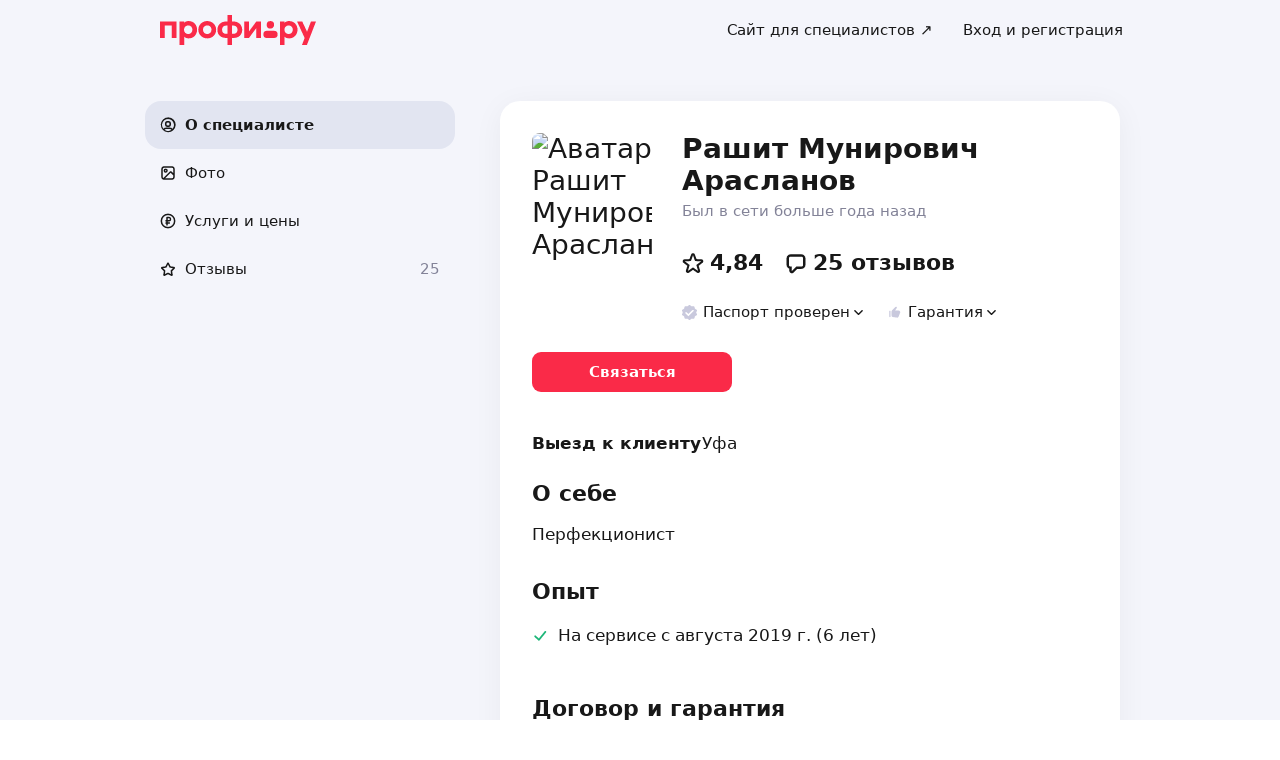

--- FILE ---
content_type: text/html; charset=utf-8
request_url: https://profi.ru/profile/AraslanovRM/
body_size: 38383
content:
<!DOCTYPE html><html lang="ru"><head><meta charSet="utf-8" data-next-head=""/><meta charSet="utf-8"/><meta name="viewport" content="width=device-width, initial-scale=1.0, maximum-scale=3.0, user-scalable=yes, viewport-fit=contain" data-next-head=""/><meta name="description" content="Арасланов Рашит Мунирович: мелкий ремонт, сантехника, электромонтажные работы, муж на час, демонтаж люстры. Можете ознакомиться с 25 отзывами и сделать правильный выбор." data-next-head=""/><meta name="keywords" content="мелкий ремонт, сантехника, электромонтажные работы, муж на час, демонтаж люстры" data-next-head=""/><meta property="og:type" content="website" data-next-head=""/><link rel="canonical" href="https://profi.ru/geo-ufa/profile/AraslanovRM/" data-next-head=""/><link rel="preload" href="/_next/static/media/logo_red.0734934e.svg" as="image" data-next-head=""/><title data-next-head="">Арасланов Рашит Мунирович (мастера на все руки, сантехник).</title><meta name="twitter:card" content="summary_large_image" data-next-head=""/><meta property="og:image:width" content="1200" data-next-head=""/><meta property="og:image:height" content="630" data-next-head=""/><meta property="og:image" content="https://profi.ru/og-image?token=eyJhbGciOiJIUzI1NiIsInR5cCI6IkpXVCJ9.[base64].ScLzOaDSh9Gvzv-QSd308sP9e--ZlnhH0P8yZ2yyJz0" data-next-head=""/><meta property="og:site_name" content="Profi.ru" data-next-head=""/><meta property="og:locale" content="ru_RU" data-next-head=""/><meta property="og:title" content="Рашит Арасланов на «Профи.ру». " data-next-head=""/><meta property="og:description" content="Мелкий ремонт, сантехник, электрик." data-next-head=""/><meta property="og:url" content="https://profi.ru/profile/AraslanovRM/" data-next-head=""/><meta property="vk:image" content="https://profi.ru/og-image?token=eyJhbGciOiJIUzI1NiIsInR5cCI6IkpXVCJ9.[base64].ScLzOaDSh9Gvzv-QSd308sP9e--ZlnhH0P8yZ2yyJz0" data-next-head=""/><meta property="twitter:image" content="https://profi.ru/og-image?token=eyJhbGciOiJIUzI1NiIsInR5cCI6IkpXVCJ9.[base64].ScLzOaDSh9Gvzv-QSd308sP9e--ZlnhH0P8yZ2yyJz0" data-next-head=""/><meta http-equiv="X-UA-Compatible" content="IE=edge"/><meta http-equiv="Content-Language" content="ru_RU"/><meta name="apple-mobile-web-app-capable" content="no"/><meta name="format-detection" content="telephone=no"/><meta name="google" content="notranslate"/><link rel="icon" href="/profiru-favicon-16x16.ico?v=2" type="image/x-icon" sizes="16x16"/><link rel="icon" href="/profiru-favicon-32x32.ico?v=2" type="image/x-icon" sizes="32x32"/><link rel="apple-touch-icon-precomposed" sizes="152x152" href="/apple-touch-icon-152x152-red-precomposed.png"/><link rel="apple-touch-icon-precomposed" sizes="144x144" href="/apple-touch-icon-144x144-red-precomposed.png"/><link rel="apple-touch-icon-precomposed" sizes="120x120" href="/apple-touch-icon-120x120-red-precomposed.png"/><link rel="apple-touch-icon-precomposed" sizes="114x114" href="/apple-touch-icon-114x114-red-precomposed.png"/><link rel="apple-touch-icon-precomposed" sizes="76x76" href="/apple-touch-icon-76x76-red-precomposed.png"/><link rel="apple-touch-icon-precomposed" sizes="72x72" href="/apple-touch-icon-72x72-red-precomposed.png"/><link rel="apple-touch-icon-precomposed" href="/apple-touch-icon-red-precomposed.png"/><meta property="og:type" content="website"/><link rel="preload" href="/_next/static/css/9d31c595af80f6b3.css" as="style"/><link rel="preload" href="/_next/static/css/a088b65428cd8a5e.css" as="style"/><link rel="preload" href="/_next/static/css/131feef5afd78055.css" as="style"/><link rel="preload" href="/_next/static/css/f6df5251d44bc7ae.css" as="style"/><script type="application/ld+json" data-next-head="">{"@context":"http://schema.org/","@type":"LocalBusiness","url":"https://profi.ru/profile/AraslanovRM/","name":"Рашит Арасланов","address":["Уфа"],"telephone":"+78003334545","logo":"https://cdn.profi.ru/xfiles/pfiles/66390177f7e04afaa2d0aebcaf2a1a5f.jpg-profi_a34-240.jpg","image":["https://cdn.profi.ru/xfiles/pfiles/66390177f7e04afaa2d0aebcaf2a1a5f.jpg-profi_a34-240.jpg","https://cdn.profi.ru/xfiles/pfiles/79614936f7fd4fdb80ba44c1c06424a9.jpg-profi_w1500.jpg"],"priceRange":"от 50 Руб.","hasOfferCatalog":{"@type":"OfferCatalog","name":"Мелкий ремонт, сантехник, электрик – Услуги и цены","itemListElement":[{"@type":"Offer","price":null,"priceCurrency":"RUB","itemOffered":{"@type":"Service","name":"электрика"}},{"@type":"Offer","price":"70 — 100","priceCurrency":"RUB","itemOffered":{"@type":"Service","name":"монтаж светодиодной ленты"}},{"@type":"Offer","price":"от 300","priceCurrency":"RUB","itemOffered":{"@type":"Service","name":"ремонт розеток"}},{"@type":"Offer","price":"100 — 250","priceCurrency":"RUB","itemOffered":{"@type":"Service","name":"замена лампы"}},{"@type":"Offer","price":"300 — 500","priceCurrency":"RUB","itemOffered":{"@type":"Service","name":"ремонт выключателей"}},{"@type":"Offer","price":"от 50","priceCurrency":"RUB","itemOffered":{"@type":"Service","name":"монтаж кабель-канала"}},{"@type":"Offer","price":"100 — 200","priceCurrency":"RUB","itemOffered":{"@type":"Service","name":"демонтаж люстры"}},{"@type":"Offer","price":"200 — 300","priceCurrency":"RUB","itemOffered":{"@type":"Service","name":"поиск скрытой проводки"}},{"@type":"Offer","price":"от 300","priceCurrency":"RUB","itemOffered":{"@type":"Service","name":"замена ламп уличного освещения"}},{"@type":"Offer","price":null,"priceCurrency":"RUB","itemOffered":{"@type":"Service","name":"мелкий ремонт"}},{"@type":"Offer","price":null,"priceCurrency":"RUB","itemOffered":{"@type":"Service","name":"муж на час"}},{"@type":"Offer","price":null,"priceCurrency":"RUB","itemOffered":{"@type":"Service","name":"сантехника"}}]}}</script><script type="application/ld+json" data-next-head="">{"review":[{"@type":"UserReview","author":"Марат","datePublished":"30 июня 2021","description":"Быстро и качественно! 10 из 10 баллов!","name":"навеска телевизоров","reviewRating":{"@type":"Rating","bestRating":"5,2","ratingValue":"5,1","worstRating":"1"}},{"@type":"UserReview","author":"Кирилл ","datePublished":"25 июня 2021","description":"Сделал все быстро, хорошо и взял по минимальной стоимости. Честный и душевный мастер!","name":"ремонт осветительных приборов","reviewRating":{"@type":"Rating","bestRating":"5,2","ratingValue":"5","worstRating":"1"}},{"@type":"UserReview","author":"Татьяна","datePublished":"21 июня 2021","description":"Быстро, качественно.","name":"мелкие электромонтажные работы","reviewRating":{"@type":"Rating","bestRating":"5,2","ratingValue":"5","worstRating":"1"}},{"@type":"UserReview","author":"Ксения ","datePublished":"19 июня 2021","description":"Спасибо большое! Все очень хорошо и быстро сделал. А главное аккуратно!","name":"муж на час","reviewRating":{"@type":"Rating","bestRating":"5,2","ratingValue":"5,1","worstRating":"1"}},{"@type":"UserReview","author":"Ольга Давыдова","datePublished":"12 февраля 2020","description":"Быстро и без проблем оказал услугу!","name":"установка светильников","reviewRating":{"@type":"Rating","bestRating":"5,2","ratingValue":"5,1","worstRating":"1"}},{"@type":"UserReview","author":"Тимур","datePublished":"5 февраля 2020","description":"Отлично","name":"муж на час","reviewRating":{"@type":"Rating","bestRating":"5,2","ratingValue":"5,1","worstRating":"1"}},{"@type":"UserReview","author":"Айбулат","datePublished":"10 декабря 2019","description":"Шикарный мастер, сделал все быстро и четко, никаких нареканий","name":"навеска телевизоров","reviewRating":{"@type":"Rating","bestRating":"5,2","ratingValue":"5,1","worstRating":"1"}}],"aggregateRating":{"@type":"AggregateRating","ratingValue":4.84,"reviewCount":25,"worstRating":1,"bestRating":5,"itemReviewed":"Рашит Арасланов - [Мастер по ремонту]"}}</script><style id="critical-css">@font-face{font-family:Roboto;font-style:normal;font-weight:400;src:url('//cdn.profi.ru/profi-front-web/fonts/roboto/roboto-v27-latin-400.eot');src:local('Roboto'),local('Roboto-Regular'),url('//cdn.profi.ru/profi-front-web/fonts/roboto/roboto-v27-latin-400.eot?#iefix') format('embedded-opentype'),url('//cdn.profi.ru/profi-front-web/fonts/roboto/roboto-v27-latin-400.woff2') format('woff2'),url('//cdn.profi.ru/profi-front-web/fonts/roboto/roboto-v27-latin-400.woff') format('woff'),url('//cdn.profi.ru/profi-front-web/fonts/roboto/roboto-v27-latin-400.ttf') format('truetype');unicode-range:U+0000-00FF,U+0131,U+0152-0153,U+02BB-02BC,U+02C6,U+02DA,U+02DC,U+2000-206F,U+2074,U+20AC,U+2122,U+2191,U+2193,U+2212,U+2215,U+FEFF,U+FFFD}@font-face{font-family:Roboto;font-style:normal;font-weight:400;src:url('//cdn.profi.ru/profi-front-web/fonts/roboto/roboto-v27-cyryllic-400.eot');src:local('Roboto'),local('Roboto-Regular'),url('//cdn.profi.ru/profi-front-web/fonts/roboto/roboto-v27-cyryllic-400.eot?#iefix') format('embedded-opentype'),url('//cdn.profi.ru/profi-front-web/fonts/roboto/roboto-v27-cyryllic-400.woff2') format('woff2'),url('//cdn.profi.ru/profi-front-web/fonts/roboto/roboto-v27-cyryllic-400.woff') format('woff'),url('//cdn.profi.ru/profi-front-web/fonts/roboto/roboto-v27-cyryllic-400.ttf') format('truetype');unicode-range:U+0400-045F,U+0490-0491,U+04B0-04B1,U+2116}@font-face{font-family:Roboto;font-style:normal;font-weight:600;src:url('//cdn.profi.ru/profi-front-web/fonts/roboto/roboto-v27-latin-500.eot');src:local('Roboto Medium'),local('Roboto-Medium'),url('//cdn.profi.ru/profi-front-web/fonts/roboto/roboto-v27-latin-500.eot?#iefix') format('embedded-opentype'),url('//cdn.profi.ru/profi-front-web/fonts/roboto/roboto-v27-latin-500.woff2') format('woff2'),url('//cdn.profi.ru/profi-front-web/fonts/roboto/roboto-v27-latin-500.woff') format('woff'),url('//cdn.profi.ru/profi-front-web/fonts/roboto/roboto-v27-latin-500.ttf') format('truetype');unicode-range:U+0000-00FF,U+0131,U+0152-0153,U+02BB-02BC,U+02C6,U+02DA,U+02DC,U+2000-206F,U+2074,U+20AC,U+2122,U+2191,U+2193,U+2212,U+2215,U+FEFF,U+FFFD}@font-face{font-family:Roboto;font-style:normal;font-weight:600;src:url('//cdn.profi.ru/profi-front-web/fonts/roboto/roboto-v27-cyryllic-500.eot');src:local('Roboto Medium'),local('Roboto-Medium'),url('//cdn.profi.ru/profi-front-web/fonts/roboto/roboto-v27-cyryllic-500.eot?#iefix') format('embedded-opentype'),url('//cdn.profi.ru/profi-front-web/fonts/roboto/roboto-v27-cyryllic-500.woff2') format('woff2'),url('//cdn.profi.ru/profi-front-web/fonts/roboto/roboto-v27-cyryllic-500.woff') format('woff'),url('//cdn.profi.ru/profi-front-web/fonts/roboto/roboto-v27-cyryllic-500.ttf') format('truetype');unicode-range:U+0400-045F,U+0490-0491,U+04B0-04B1,U+2116}@font-face{font-family:Roboto;font-style:normal;font-weight:700;src:url('//cdn.profi.ru/profi-front-web/fonts/roboto/roboto-v27-latin-700.eot');src:local('Roboto Bold'),local('Roboto-Bold'),url('//cdn.profi.ru/profi-front-web/fonts/roboto/roboto-v27-latin-700.eot?#iefix') format('embedded-opentype'),url('//cdn.profi.ru/profi-front-web/fonts/roboto/roboto-v27-latin-700.woff2') format('woff2'),url('//cdn.profi.ru/profi-front-web/fonts/roboto/roboto-v27-latin-700.woff') format('woff'),url('//cdn.profi.ru/profi-front-web/fonts/roboto/roboto-v27-latin-700.ttf') format('truetype');unicode-range:U+0000-00FF,U+0131,U+0152-0153,U+02BB-02BC,U+02C6,U+02DA,U+02DC,U+2000-206F,U+2074,U+20AC,U+2122,U+2191,U+2193,U+2212,U+2215,U+FEFF,U+FFFD}@font-face{font-family:Roboto;font-style:normal;font-weight:700;src:url('//cdn.profi.ru/profi-front-web/fonts/roboto/roboto-v27-cyryllic-700.eot');src:local('Roboto Bold'),local('Roboto-Bold'),url('//cdn.profi.ru/profi-front-web/fonts/roboto/roboto-v27-cyryllic-700.eot?#iefix') format('embedded-opentype'),url('//cdn.profi.ru/profi-front-web/fonts/roboto/roboto-v27-cyryllic-700.woff2') format('woff2'),url('//cdn.profi.ru/profi-front-web/fonts/roboto/roboto-v27-cyryllic-700.woff') format('woff'),url('//cdn.profi.ru/profi-front-web/fonts/roboto/roboto-v27-cyryllic-700.ttf') format('truetype');unicode-range:U+0400-045F,U+0490-0491,U+04B0-04B1,U+2116}@font-face{font-family:ONY-FORM;font-style:normal;font-weight:400;src:url('//cdn.profi.ru/profi-front-web/fonts/ONY_FORM/ONY-FORM-New-Regular.woff2') format('woff2'),url('//cdn.profi.ru/profi-front-web/fonts/ONY_FORM/ONY-FORM-New-Regular.woff') format('woff')}@font-face{font-family:ONY-FORM;font-style:normal;font-weight:600;src:url('//cdn.profi.ru/profi-front-web/fonts/ONY_FORM/ONY-FORM-New-Medium.woff2') format('woff2'),url('//cdn.profi.ru/profi-front-web/fonts/ONY_FORM/ONY-FORM-New-Medium.woff') format('woff')}:root{--container-desktop-reset:-30px;--container-desktop-offset:30px;--container-mobile-reset:-20px;--container-mobile-offset:20px}body{background:var(--uikit-color-backgroundPrimary);color:var(--uikit-color-textPrimary);font-family:var(--uikit-font-fontFamily);font-size:var(--uikit-font-bodyM-fontSize);-webkit-font-smoothing:antialiased;line-height:1.33;-webkit-overflow-scrolling:touch;-webkit-tap-highlight-color:transparent;text-rendering:optimizespeed}body,html{width:100%;height:100%}#__next{display:flex;min-height:100%;flex-direction:column}body[data-fullscreen-profile]{overflow-y:hidden!important}ol,ul{padding:0;list-style:none}blockquote,body,dd,dl,figcaption,figure,h1,h2,h3,h4,h5,h6,li,ol,p,ul{margin:0}button,input,select,textarea{font-family:var(--ui-font-family)}@media (prefers-reduced-motion:reduce){*{animation-duration:0s!important;animation-iteration-count:1!important;scroll-behavior:auto!important;transition-duration:0s!important}}.ui_2SXfw{color:#181818;color:var(--ui-color-text)}.ui_1pcoM{color:#838398;color:var(--ui-color-text-muted)}.ui_2nG75{color:#c9c9dd;color:var(--ui-color-text-disabled)}.ui_t3Fl-{color:#fff;color:var(--ui-color-primaryInverse)}.ui_1aPku,.ui_UlWF3{text-align:center}.ui_2K0mm{border-radius:4px;min-height:1rem;color:transparent}.ui_3lNQq{font-family:ONY-FORM,-apple-system,BlinkMacSystemFont,Roboto,Arial,sans-serif;font-family:var(--ui-font-family-secondary);font-size:32px;font-size:var(--ui-text-size-3xl-laptop);line-height:40px;line-height:var(--ui-text-lineHeight-3xl-laptop)}@media (min-width:1024px){.ui_3lNQq{font-size:40px;font-size:var(--ui-text-size-3xl-desktop);line-height:44px;line-height:var(--ui-text-lineHeight-3xl-desktop)}}.ui_3PGJ5{font-family:ONY-FORM,-apple-system,BlinkMacSystemFont,Roboto,Arial,sans-serif;font-family:var(--ui-font-family-secondary);font-size:40px;font-size:var(--ui-text-size-4xl-laptop);line-height:44px;line-height:var(--ui-text-lineHeight-4xl-laptop)}@media (min-width:1024px){.ui_3PGJ5{font-size:60px;font-size:var(--ui-text-size-4xl-desktop);line-height:60px;line-height:var(--ui-text-lineHeight-4xl-desktop)}}.ui_9c6iR{font-family:ONY-FORM,-apple-system,BlinkMacSystemFont,Roboto,Arial,sans-serif;font-family:var(--ui-font-family-secondary);font-size:60px;font-size:var(--ui-text-size-5xl-laptop);line-height:60px;line-height:var(--ui-text-lineHeight-5xl-laptop)}@media (min-width:1024px){.ui_9c6iR{font-size:80px;font-size:var(--ui-text-size-5xl-desktop);line-height:80px;line-height:var(--ui-text-lineHeight-5xl-desktop);letter-spacing:-2px;letter-spacing:var(--ui-text-letterSpacing-5xl-desktop)}}.ui_1iXtc{position:relative;flex-shrink:0}.ui_13AKO{width:100%;height:100%;overflow:hidden;display:flex;justify-content:center;align-items:center}.ui_1q2aA{background:#eff1f8;background:var(--ui-color-light)}.ui_2-COb{width:100%;height:100%;object-fit:cover;object-position:top}.ui_LqpiJ{position:absolute;right:0;bottom:0;border:2px solid #fff;width:.25em;height:.25em;border-radius:50%;background:#1bb577;background:var(--ui-color-success);-webkit-transform:translate(.25em,.25em);transform:translate(.25em,.25em)}.ui_4LhNz{width:1.8em;height:1.8em}.ui_4LhNz .ui_13AKO{border-radius:50%}.ui_4LhNz .ui_LqpiJ{right:12%;bottom:12%}.ui_j6qVY{width:2.222em;height:2.888em}.ui_j6qVY .ui_13AKO{border-radius:8px;border-radius:var(--ui-border-radius-s)}.ui_j6qVY .ui_LqpiJ{right:5%;bottom:5%}.ui_3YUp5{width:90px;height:120px}.ui_3aCMg{width:120px;height:160px}.ui_4LhNz.ui_3YUp5{height:90px}.ui_Kv-Kl{margin:0 auto;padding:0 20px;box-sizing:border-box}@media (min-width:732px){.ui_Kv-Kl{max-width:1020px;padding:0 30px}}@media (min-width:1281px){.ui_Kv-Kl{max-width:1200px}}.ui_1q6sj{margin:0 -10px;display:flex;flex-wrap:wrap;box-sizing:border-box}@media (min-width:732px){.ui_1q6sj{margin:0 -30px}}.ui_1liXe{padding:0 10px;flex:1 0 0%;box-sizing:border-box}.ui_2RA0g{flex:0 0 auto;width:8.3333333333%}.ui_39-xl{margin-left:8.3333333333%}.ui_uG-cG{flex:0 0 auto;width:16.6666666667%}.ui_1UAXC{margin-left:16.6666666667%}.ui_3FJ0s{flex:0 0 auto;width:25%}.ui_mwOq9{margin-left:25%}.ui_2wcOv{flex:0 0 auto;width:33.3333333333%}.ui_2uxGb{margin-left:33.3333333333%}.ui_1Ybke{flex:0 0 auto;width:41.6666666667%}.ui_2KfqY{margin-left:41.6666666667%}.ui_2SJG6{flex:0 0 auto;width:50%}.ui_h4DID{margin-left:50%}.ui_1BKvT{flex:0 0 auto;width:58.3333333333%}.ui_1kKLf{margin-left:58.3333333333%}.ui_2BO_3{flex:0 0 auto;width:66.6666666667%}.ui_Acmna{margin-left:66.6666666667%}.ui_3mEDq{flex:0 0 auto;width:75%}.ui_pDNAq{margin-left:75%}.ui_3P_kt{flex:0 0 auto;width:83.3333333333%}.ui_2T2BY{margin-left:83.3333333333%}.ui_1ake-{flex:0 0 auto;width:91.6666666667%}.ui_3uycp{margin-left:91.6666666667%}.ui_31jh7{flex:0 0 auto;width:100%}.ui_hR7B_{margin-left:100%}@media (min-width:732px){.ui_1liXe{padding:0 30px}.ui_3wTMU{flex:0 0 auto;width:8.3333333333%}.ui_1EB6y{margin-left:8.3333333333%}.ui_1Ys0A{flex:0 0 auto;width:16.6666666667%}.ui_Hfm22{margin-left:16.6666666667%}.ui_1wfQq{flex:0 0 auto;width:25%}.ui_2yiAw{margin-left:25%}.ui_Xn2QY{flex:0 0 auto;width:33.3333333333%}.ui_2HlyD{margin-left:33.3333333333%}.ui_3zE_e{flex:0 0 auto;width:41.6666666667%}.ui_1DJGi{margin-left:41.6666666667%}.ui_1mFq_{flex:0 0 auto;width:50%}.ui_3tUbf{margin-left:50%}.ui_3YQny{flex:0 0 auto;width:58.3333333333%}.ui_1gOO4{margin-left:58.3333333333%}.ui_Tlfx3{flex:0 0 auto;width:66.6666666667%}.ui_2-DhM{margin-left:66.6666666667%}.ui_lI3Cv{flex:0 0 auto;width:75%}.ui_21j0J{margin-left:75%}.ui_H4_3u{flex:0 0 auto;width:83.3333333333%}.ui_2Z1eM{margin-left:83.3333333333%}.ui_1SvZo{flex:0 0 auto;width:91.6666666667%}.ui_3a09q{margin-left:91.6666666667%}.ui_3YbMk{flex:0 0 auto;width:100%}.ui_1oFY1{margin-left:100%}}@media (min-width:1024px){.ui_3FlYJ{flex:0 0 auto;width:8.3333333333%}.ui_BzTQ2{margin-left:8.3333333333%}.ui_1k4rk{flex:0 0 auto;width:16.6666666667%}.ui_HLNFN{margin-left:16.6666666667%}.ui_1726q{flex:0 0 auto;width:25%}.ui_22Ear{margin-left:25%}.ui_3YM_t{flex:0 0 auto;width:33.3333333333%}.ui_22S93{margin-left:33.3333333333%}.ui_1eyul{flex:0 0 auto;width:41.6666666667%}.ui_OUzMv{margin-left:41.6666666667%}.ui_6Bn9V{flex:0 0 auto;width:50%}.ui_2A7Dk{margin-left:50%}.ui_1kJL1{flex:0 0 auto;width:58.3333333333%}.ui_2FRY2{margin-left:58.3333333333%}.ui_1-hwM{flex:0 0 auto;width:66.6666666667%}.ui_2H0-H{margin-left:66.6666666667%}.ui_M75J_{flex:0 0 auto;width:75%}.ui_35Aao{margin-left:75%}.ui_26v5V{flex:0 0 auto;width:83.3333333333%}.ui_TROnX{margin-left:83.3333333333%}.ui_1isY3{flex:0 0 auto;width:91.6666666667%}.ui_3csVP{margin-left:91.6666666667%}.ui_2hN2r{flex:0 0 auto;width:100%}.ui_3LtDb{margin-left:100%}}@media (min-width:1280px){.ui_1WBEz{flex:0 0 auto;width:8.3333333333%}.ui_2qTuH{margin-left:8.3333333333%}.ui_q6hyH{flex:0 0 auto;width:16.6666666667%}.ui_10Pt6{margin-left:16.6666666667%}.ui_3siqY{flex:0 0 auto;width:25%}.ui_gkw9Q{margin-left:25%}.ui_2cwqa{flex:0 0 auto;width:33.3333333333%}.ui_1EGYE{margin-left:33.3333333333%}.ui_15-NW{flex:0 0 auto;width:41.6666666667%}.ui_o9Bac{margin-left:41.6666666667%}.ui_30JOP{flex:0 0 auto;width:50%}.ui_o73Aa{margin-left:50%}.ui_2q_dn{flex:0 0 auto;width:58.3333333333%}.ui_1KVTg{margin-left:58.3333333333%}.ui_3Ky-N{flex:0 0 auto;width:66.6666666667%}.ui_3lFbI{margin-left:66.6666666667%}.ui_3D3LI{flex:0 0 auto;width:75%}.ui_2dq2v{margin-left:75%}.ui_1icgP{flex:0 0 auto;width:83.3333333333%}.ui_242VF{margin-left:83.3333333333%}.ui_xzIHf{flex:0 0 auto;width:91.6666666667%}.ui_Fa2Fk{margin-left:91.6666666667%}.ui_3s6k5{flex:0 0 auto;width:100%}.ui_20Ub-{margin-left:100%}}.ui_2QW3c{font:inherit;position:relative;border:none;font-weight:600;border-radius:.6em;line-height:1em;cursor:pointer;display:inline-flex;justify-content:center;align-items:center;outline:0;text-decoration:none}.ui_2QW3c[disabled]{cursor:default}.ui_2QW3c:active:not([disabled]){opacity:.85}.ui_2QW3c.ui__sBR4{border-radius:50%;justify-content:center;align-items:center;min-height:0;padding:0}.ui_2QW3c.ui__sBR4 .ui_3vUWP{display:inline-flex}.ui_3vUWP{display:flex;text-align:left;flex-grow:1}.ui_3lsDn,.ui_3vUWP{justify-content:center}.ui_3lsDn{flex-shrink:0;display:inline-flex;align-items:center}.ui_C-Tod{margin-right:.3em}.ui_2Abw3{background-color:#fa2a48;background-color:var(--ui-color-primary)}.ui_2Abw3,.ui_2Abw3:hover:not([disabled]){color:#fff;color:var(--ui-color-primaryInverse)}.ui_2Abw3:hover:not([disabled]){background-color:#e2223d;background-color:var(--ui-color-primaryState)}.ui_2Abw3[disabled]{color:#ff9099;color:var(--ui-color-primaryInverseState)}.ui_2vz2O{background-color:#181818;background-color:var(--ui-color-secondary)}.ui_2vz2O,.ui_2vz2O:hover:not([disabled]){color:#fff;color:var(--ui-color-secondaryInverse)}.ui_2vz2O:hover:not([disabled]){background-color:#3b3b3b;background-color:var(--ui-color-secondaryState)}.ui_2vz2O[disabled]{color:#666;color:var(--ui-color-secondaryInverseState)}.ui_2VriV{background-color:#eff1f8;background-color:var(--ui-color-light)}.ui_2VriV,.ui_2VriV:hover:not([disabled]){color:#181818;color:var(--ui-color-lightInverse)}.ui_2VriV:hover:not([disabled]){background-color:#e7e9f4;background-color:var(--ui-color-lightState)}.ui_2VriV[disabled]{color:#838398;color:var(--ui-color-lightInverseState)}.ui_7LGOn{background-color:#fff;background-color:var(--ui-color-primaryInverse);box-shadow:0 5px 30px 0 rgba(0,0,0,.15)}.ui_7LGOn,.ui_7LGOn:hover:not([disabled]){color:#181818;color:var(--ui-color-lightInverse)}.ui_7LGOn:hover:not([disabled]){box-shadow:0 2px 20px 0 rgba(0,0,0,.25)}.ui_7LGOn[disabled]{box-shadow:none;color:#838398;color:var(--ui-color-lightInverseState)}.ui_1MjKu{background-color:transparent}.ui_1MjKu,.ui_1MjKu:hover:not([disabled]){color:#181818;color:var(--ui-color-lightInverse)}.ui_1MjKu:hover:not([disabled]){background-color:#eff1f8;background-color:var(--ui-color-light)}.ui_1MjKu[disabled]{color:#838398;color:var(--ui-color-lightInverseState)}.ui_TnTwL{background-color:var(--ui-color-facebook);color:#fff}.ui_TnTwL:hover:not([disabled]){color:#fff;background-color:var(--ui-color-fb-hover)}.ui_TnTwL:active:not([disabled]){background-color:var(--ui-color-fb-active)}.ui_1YROP{background-color:#fc0;background-color:var(--ui-color-ya)}.ui_1YROP,.ui_1YROP:hover:not([disabled]){color:#000}.ui_1L6DH{background-color:#2787f5;background-color:var(--ui-color-vk);color:#fff}.ui_1L6DH:hover:not([disabled]){color:#fff;background-color:var(--ui-color-vk-hover)}.ui_1L6DH:active:not([disabled]){background-color:var(--ui-color-vk-active)}.ui_3Yi-C{padding:0 15px;min-height:35px;font-size:13px;font-size:var(--ui-text-size-s)}.ui_3Yi-C.ui__sBR4{width:30px;height:30px;font-size:16px}.ui_3aY4S{padding:0 15px;min-height:40px;font-size:15px;font-size:var(--ui-text-size-m)}.ui_3aY4S.ui__sBR4{width:40px;height:40px;font-size:20px}.ui__HiyL{padding:0 15px;min-height:50px;font-size:17px;font-size:var(--ui-text-size-l)}.ui__HiyL.ui__sBR4{width:50px;height:50px;font-size:22px}.ui__sBR4{border-radius:50px}.ui_2QS_i{width:100%;display:flex;box-sizing:border-box}.ui_1HJJN,.ui_2-Fsq{display:inline-flex;flex-shrink:0}.ui_1HJJN{padding-right:7px}.ui_2-Fsq{padding-left:7px}.ui_2m_jv{color:#181818;color:var(--ui-color-link);text-decoration:none;background:0 0;padding:0;min-height:inherit}.ui_2m_jv.ui_JPWCL{line-height:1.33em;border-radius:0;box-shadow:inset 0 -1px 0 #d9d9d9;box-shadow:var(--ui-link-shadow)}.ui_2m_jv.ui_JPWCL:hover{box-shadow:inset 0 -1px 0 rgba(224,25,53,.3);box-shadow:var(--ui-link-shadowState)}.ui_2m_jv[disabled]{color:#838398;color:var(--ui-color-lightInverseState)}.ui_2m_jv:hover{color:#fa2a48;color:var(--ui-color-primary)}.ui_3vOd5{font-weight:400}.ui_Iolb_{background-color:transparent;color:transparent}.ui_Iolb_.ui_3vUWP{border-radius:4px}.ui_Iolb_:hover:not([disabled]){color:transparent;background-color:transparent}.ui_RUI6k{cursor:default;pointer-events:none}.ui_RUI6k .ui_1HJJN,.ui_RUI6k .ui_2-Fsq,.ui_RUI6k .ui_3vUWP{opacity:0}.ui_12ZrK{position:absolute;top:50%;left:50%;-webkit-animation:ui_1izCw .8s linear infinite;animation:ui_1izCw .8s linear infinite;-webkit-transform:translate(-50%,-50%);transform:translate(-50%,-50%)}@-webkit-keyframes ui_1izCw{0%{-webkit-transform:translate(-50%,-50%) rotate(0);transform:translate(-50%,-50%) rotate(0)}to{-webkit-transform:translate(-50%,-50%) rotate(1turn);transform:translate(-50%,-50%) rotate(1turn)}}@keyframes ui_1izCw{0%{-webkit-transform:translate(-50%,-50%) rotate(0);transform:translate(-50%,-50%) rotate(0)}to{-webkit-transform:translate(-50%,-50%) rotate(1turn);transform:translate(-50%,-50%) rotate(1turn)}}.ui_31D0O{width:100%;min-width:250px;color:#181818;color:var(--ui-color-secondary);box-sizing:border-box}.ui_vTS0Y{display:flex;align-items:center;justify-content:space-between;font-size:17px;font-size:var(--ui-text-size-l);font-weight:600;line-height:22px;line-height:var(--ui-text-lineHeight-l)}.ui_7m8NV{flex-grow:1;padding:9px 10px}.ui_3or96{order:-1;text-align:left}.ui_1y2xL{text-align:center}.ui_1wqni{order:1;text-align:right}.ui_371fF{flex:none;font-size:17px;font-size:var(--ui-text-size-l)}.ui_3yBz0{visibility:hidden}.ui_4r-9x{width:100%;table-layout:fixed;border-collapse:collapse}.ui_PMKUb{position:relative;padding:3px 0 12px;font-size:13px;font-size:var(--ui-text-size-s);font-weight:600;line-height:16px;line-height:var(--ui-text-lineHeight-s)}.ui_PMKUb:after{content:"";position:absolute;bottom:1px;left:0;right:0;height:1px;background:#e8e8f4;background:var(--ui-border-color);opacity:.5}.ui_3f3AO{width:15%}.ui_3bPvt{padding:7px 0 9px;background:0 0;border-radius:8px;border-radius:var(--ui-border-radius-m);font-size:15px;font-size:var(--ui-text-size-m);line-height:20px;line-height:var(--ui-text-lineHeight-m);text-align:center;cursor:pointer;-webkit-user-select:none;-ms-user-select:none;user-select:none}.ui_3bPvt:hover:not(.ui_2oW8z){background:#eff1f8;background:var(--ui-color-light)}.ui_1Hx1M{font-weight:600}.ui_2oW8z{color:#838398;color:var(--ui-color-lightInverseState);cursor:default}.ui_ej7qc{background:#181818;background:var(--ui-color-secondary);color:#fff;color:var(--ui-color-secondaryInverse);font-weight:600}.ui_ej7qc:hover:not(.ui_2oW8z){background:#3b3b3b;background:var(--ui-color-secondaryState)}.ui_ej7qc.ui_2oW8z{color:#666;color:var(--ui-color-secondaryInverseState)}.ui_3Cs-h{display:flex;justify-content:space-between;flex-wrap:wrap}@media screen and (min-width:732px){.ui_3Cs-h{flex-wrap:nowrap}.ui_3QAaB{flex:1 1 auto}.ui_3QAaB:not(:last-of-type){margin-right:30px}}.ui_2yWhm{cursor:pointer}.ui_1Vx4e{opacity:0;visibility:hidden;position:absolute;pointer-events:none;z-index:100}.ui_1Vx4e.ui_2E6--{right:0}.ui_1Vx4e.ui_1pSl3,.ui_1Vx4e.ui_2E6--{top:100%;padding-top:5px;-webkit-transform:translate3d(0,10px,0);transform:translate3d(0,10px,0)}.ui_1Vx4e.ui_1pSl3{left:0}.ui_1Vx4e.ui_3OqQA{left:0}.ui_1Vx4e.ui_1QRZi,.ui_1Vx4e.ui_3OqQA{bottom:100%;padding-bottom:5px;-webkit-transform:translate3d(0,-10px,0);transform:translate3d(0,-10px,0)}.ui_1Vx4e.ui_1QRZi{right:0}.ui_1Vx4e.ui_3szt2{bottom:0;left:0;-webkit-transform:translate3d(0,10px,0);transform:translate3d(0,10px,0)}.ui_1Vx4e.ui_1HH81{-webkit-transform:translateZ(0);transform:translateZ(0);opacity:1;visibility:visible;pointer-events:auto}.ui_1ILNl{display:block;min-width:100%}.ui_1ZTCd{transition:opacity .15s,visibility .15s,-webkit-transform .15s;transition:transform .15s,opacity .15s,visibility .15s;transition:transform .15s,opacity .15s,visibility .15s,-webkit-transform .15s}.ui_2gTjQ{box-shadow:0 5px 30px rgba(0,0,0,.05);box-shadow:var(--ui-box-shadow);display:flex;justify-content:flex-start;flex-direction:column;background:#fff;background:var(--ui-bg-default);border-radius:12px;border-radius:var(--ui-border-radius-l);padding:5px;max-width:450px;min-width:300px}.ui_1Y17I{padding:0}.ui_tQIV6:before{left:50px}.ui_2O20K:before{right:50px}.ui_33HPb,.ui_Z643L{position:relative}.ui_Z643L{display:inline-flex;background:#eff1f8;background:var(--ui-color-light);border:1px solid transparent;color:#181818;color:var(--ui-color-lightInverse);box-sizing:border-box}.ui_1Pr0i{display:flex;justify-content:flex-start;flex-wrap:wrap;width:100%}.ui_Z643L:not(.ui_PGl8I):hover{background:#e7e9f4;background:var(--ui-color-lightState)}.ui_PGl8I{color:#c9c9dd;color:var(--ui-color-disabled)}.ui_kMDKc{border-color:#ffad0b;border-color:var(--ui-color-warning)}.ui_318XF{padding:8px 14px 9px;border-radius:8px;border-radius:var(--ui-border-radius-s);font-size:13px;font-size:var(--ui-text-size-s);font-weight:400;line-height:16px;line-height:var(--ui-text-lineHeight-s)}.ui_2rTnS{padding:8px 14px 10px;border-radius:8px;border-radius:var(--ui-border-radius-m);font-size:15px;font-size:var(--ui-text-size-m);font-weight:400;line-height:20px;line-height:var(--ui-text-lineHeight-m)}.ui_2XeA9{padding:6px 14px 10px}.ui_2XeA9,.ui_3nXFW{border-radius:12px;border-radius:var(--ui-border-radius-l)}.ui_3nXFW{padding:12px 14px 14px;font-size:17px;font-size:var(--ui-text-size-l);font-weight:400;line-height:22px;line-height:var(--ui-text-lineHeight-l)}.ui_1ME_V{padding:9px 14px 10px}.ui_3dBxZ{padding:18px 19px 19px;border-radius:12px;border-radius:var(--ui-border-radius-xl);font-size:22px;font-size:var(--ui-text-size-xl);font-weight:600;line-height:28px;line-height:var(--ui-text-lineHeight-xl)}.ui_dQatb{display:inline-flex;align-items:baseline;box-sizing:border-box;width:100%}.ui_2qhBo{position:relative;flex:auto;display:block;min-width:0;width:100%}.ui_2-v65{padding-top:17px}.ui_XdSOf{flex-wrap:wrap}.ui_197yH,.ui_2jU8E{display:inline-flex;flex-wrap:wrap;max-width:100%;height:100%;flex:none;line-height:inherit;white-space:nowrap;color:#838398;color:var(--ui-color-lightInverseState)}.ui_2jU8E{align-self:flex-start;margin-right:7px}.ui_2jU8E>svg{margin-top:3px}.ui_197yH{align-self:stretch;align-items:center;margin-left:7px}.ui_IaLFg{position:absolute;left:0;display:inline-block;width:100%;padding-bottom:1px;color:#838398;color:var(--ui-color-lightInverseState);font:inherit;white-space:nowrap;text-overflow:ellipsis;overflow:hidden;vertical-align:middle;-webkit-transform:translate3d(0,-8px,0);transform:translate3d(0,-8px,0);-webkit-transform-origin:0 0;transform-origin:0 0;transition-property:font-size,line-height,-webkit-transform;transition-property:font-size,line-height,transform;transition-property:font-size,line-height,transform,-webkit-transform;transition-duration:.1s;transition-timing-function:ease-in-out;will-change:font-size,line-height,transform;pointer-events:none}.ui_1YiIk{font-size:13px;line-height:17px;-webkit-transform:translate3d(0,-16px,0);transform:translate3d(0,-16px,0)}.ui_27dTD{margin:0;padding:0;background:0 0;border:0;outline:0;color:inherit;font:inherit;overflow:visible;width:100%;max-width:100%}.ui_27dTD::-webkit-inner-spin-button,.ui_27dTD::-webkit-outer-spin-button{-webkit-appearance:none;margin:0}.ui_27dTD[type=number]{-moz-appearance:textfield}.ui_27dTD::-webkit-input-placeholder{color:#838398;color:var(--ui-color-lightInverseState);font-weight:400;opacity:1}.ui_27dTD:-ms-input-placeholder{color:#838398;color:var(--ui-color-lightInverseState);font-weight:400;opacity:1}.ui_27dTD::placeholder{color:#838398;color:var(--ui-color-lightInverseState);font-weight:400;opacity:1}.ui_27dTD:disabled{-webkit-text-fill-color:#c9c9dd;-webkit-text-fill-color:var(--ui-color-disabled);opacity:1}.ui_4CxXL{margin:0;padding:0;background:0 0;border:0;outline:0;color:inherit;font:inherit;resize:none;overflow:auto;width:100%;max-width:100%;vertical-align:middle}.ui_4CxXL::-webkit-input-placeholder{color:#838398;color:var(--ui-color-lightInverseState);font-weight:400;opacity:1}.ui_4CxXL:-ms-input-placeholder{color:#838398;color:var(--ui-color-lightInverseState);font-weight:400;opacity:1}.ui_4CxXL::placeholder{color:#838398;color:var(--ui-color-lightInverseState);font-weight:400;opacity:1}.ui_4CxXL:disabled{-webkit-text-fill-color:#c9c9dd;-webkit-text-fill-color:var(--ui-color-disabled);opacity:1}.ui_H3t8P{position:relative;width:100%}.ui_dPZf2{position:relative;z-index:2}.ui_3_4Zb{position:absolute;top:0;bottom:0;left:0;right:0;z-index:1;display:flex;align-items:center}.ui_vLaDY{margin-right:4px;opacity:0;flex:0 1 auto;min-width:1px}.ui_12_XY{color:transparent}.ui_bUFe9{display:flex;justify-content:flex-start;align-items:center;height:100%}.ui_2gMND{margin:0 -2px 0 10px}.ui_2x406{left:15px;width:16px;height:11px;border-radius:2px;background:50% no-repeat transparent;background-image:url(https://cdn.profi.ru/profi-front-web/profi-design-system/bare-phone-input-flags.png);flex-shrink:0}.ui_2OMHN{background:linear-gradient(-180deg,#fff 33.3%,#1653ef 0,#1653ef 66.6%,#ee1b39 0)}.ui_3ZWhi{background:linear-gradient(-180deg,#005bbb,#005bbb 50%,#ffd500 0)}.ui_en81o{background-position:-16px 0}.ui_IYGp9{background-position:-32px 0}.ui_1b8rW{background-position:-48px 0}.ui_qKG-0{background-position:-96px 0}.ui_hCOT3{background-position:-112px 0}.ui_1bYpK{background-position:-144px 0}.ui_3iH6Q{background-position:-176px 0}.ui_2fYTc{background-position:-192px 0}.ui_1yzO4{background-position:-208px 0}.ui_3U1h7{background-position:-224px 0}.ui_2FswN{background-position:-240px 0}.ui_1dEOL{background-position:0 -11px}.ui_2Azj_{background-position:-16px -11px}.ui_3a4ri{background-position:-32px -11px}.ui_3-e9B{background-position:-64px -11px}.ui_2VJH3{background-position:-80px -11px}.ui_2ILCf{background-position:-144px -11px}.ui_3jtIq{background-position:-160px -11px}.ui_3DTub{background-position:-176px -11px}.ui_U-U3L{background-position:-192px -11px}.ui_eRyck{background-position:-240px -11px}.ui_3jbFS{background-position:0 -22px}.ui_UGJpc{background-position:-16px -22px}.ui_23cl7{background-position:-80px -22px}.ui_8kmVH{background-position:-128px -22px}.ui_1UXif{background-position:-160px -22px}.ui_2jyNN{background-position:-176px -22px}.ui_2DIe_{background-position:-208px -22px}.ui_128vY{background-position:0 -33px}.ui_3xFfm{background-position:-16px -33px}.ui_3r-HP{background-position:-32px -33px}.ui_1Ky0B{background-position:-64px -33px}.ui_2vr-F{background-position:-80px -33px}.ui_8hg48{background-position:-96px -33px}.ui_1_ICM{background-position:-128px -33px}.ui_17q2L{background-position:-144px -33px}.ui_26hZS{background-position:-160px -33px}.ui_3ANmK{background-position:-192px -33px}.ui_tgqUE{background-position:-224px -33px}.ui_yVemn{background-position:-240px -33px}.ui_2KPfL,.ui_2SH6J,.ui_2UBl5{background-position:-48px -44px}.ui_21VHx{background-position:-80px -44px}.ui_2eCHD{background-position:-96px -44px}.ui_Le9no{background-position:-112px -44px}.ui_2d5Nc{background-position:-128px -44px}.ui_3R3-Z{background-position:-224px -44px}.ui_1VVKd{background-position:0 -55px}.ui_35UeV{background-position:-16px -55px}.ui_huszI{background-position:-32px -55px}.ui_1JZJx{background-position:-80px -55px}.ui_1CnsJ{background-position:-96px -55px}.ui_1wPLu{background-position:-112px -55px}.ui_1F95_{background-position:-128px -55px}.ui_P9825{background-position:-144px -55px}.ui_3FwlV{background-position:-160px -55px}.ui_dsP3l{background-position:-176px -55px}.ui_34Jzk{background-position:-192px -55px}.ui_1fzBA{background-position:-208px -55px}.ui_gmldl{background-position:-224px -55px}.ui_3FCxS{background-position:-240px -55px}.ui_2LAYF{background-position:0 -66px}.ui_AEYb5{background-position:-16px -66px}.ui_2VKPT{background-position:-32px -66px}.ui_15oDN{background-position:-48px -66px}.ui_251QA{background-position:-64px -66px}.ui_swUvg{background-position:-80px -66px}.ui_nOJjF{background-position:-112px -66px}.ui_fw2yu{background-position:-128px -66px}.ui_3EjK-{background-position:-128px -154px}.ui_2wJLB{background-position:-208px -66px}.ui_1fgcT{background-position:-224px -66px}.ui_3AZ_I{background-position:-240px -66px}.ui_1T-u-{background-position:0 -77px}.ui_3eFq6{background-position:-16px -77px}.ui_2-ih7{background-position:-32px -77px}.ui_2MfMR{background-position:-64px -77px}.ui_3thMI{background-position:-80px -77px}.ui_2i0R9{background-position:-128px -77px}.ui_1TTjy{background-position:-144px -77px}.ui_1EgGz{background-position:-160px -77px}.ui_29Sjh{background-position:-208px -77px}.ui_12UNz{background-position:-224px -77px}.ui_1EAIu{background-position:-112px -154px;height:12px}.ui_25bIZ{background-position:-16px -88px}.ui_30Zif{background-position:-32px -88px}.ui_1eBdG{background-position:-64px -88px}.ui_1b1Ze{background-position:-80px -88px}.ui_3-KHO{background-position:-96px -88px}.ui_2RaB5{background-position:-176px -88px}.ui_2q22B{background-position:-208px -88px}.ui_TTenA{background-position:-240px -88px}.ui_aWA_P{background-position:0 -99px}.ui_jHp7R{background-position:-112px -99px}.ui_2Wlh-,.ui_azYU7{background-position:-128px -99px}.ui_q9C6Z{background-position:-144px -99px}.ui_Flpfu{background-position:-160px -99px}.ui_2b5a7{background-position:-208px -99px}.ui_GiV37{background-position:-224px -99px}.ui_1fux6{background-position:-240px -99px}.ui_HgMRd{background-position:0 -110px}.ui_4eYy0{background-position:-16px -110px}.ui_2nnno{background-position:-48px -110px}.ui_34WvF{background-position:-64px -110px}.ui_2dWhW{background-position:-80px -110px}.ui_h8_4j{background-position:-112px -110px}.ui_15n3F{background-position:-128px -110px}.ui_1iflF{background-position:-144px -110px}.ui_2Gzvu{background-position:-176px -110px}.ui_2Yl4d{background-position:-192px -110px}.ui_3NwGB{background-position:-224px -110px}.ui_VHcEL{background-position:-240px -110px}.ui_2x1H8{background-position:-32px -121px}.ui_CqiYi{background-position:-48px -121px}.ui_udOOJ{background-position:-96px -121px}.ui_1PA6J{background-position:-112px -121px}.ui_1RlBg{background-position:-144px -121px}.ui_HaWXX{background-position:-160px -121px}.ui_167BX{background-position:-192px -121px}.ui_2Mj9f{background-position:-240px -121px}.ui_3ftqC{background-position:-32px -132px}.ui_-tjKW{background-position:-64px -132px}.ui_3k6TX{background-position:-144px -132px}.ui_kYy0f{background-position:-160px -132px}.ui_moqGY{background-position:-208px -132px}.ui_1wnyq{background-position:0 -143px}.ui_fxq16{background-position:-48px -143px}.ui_19uFz{background-position:-112px -143px}.ui_3Ugfl{background-position:-128px -143px}.ui_2fCYF{background-position:-144px -143px}.ui_nXZRt{background-position:-160px -143px}.ui_2ax04{background-position:-192px -143px}.ui_QnUyn{background-position:-240px -143px}.ui_1hrVD{display:inline-flex;cursor:pointer;-webkit-user-select:none;-ms-user-select:none;user-select:none}.ui_3DQw_{display:flex;flex-shrink:0;align-items:center;justify-content:center;color:transparent;background-color:#eff1f8;background-color:var(--ui-color-light);transition:background-color .3s;box-sizing:border-box}.ui_2coIT{width:15px;width:var(--ui-text-size-m);height:15px;height:var(--ui-text-size-m);border-radius:3.21429px;font-size:9px}.ui_2ClJz{width:17px;width:var(--ui-text-size-l);height:17px;height:var(--ui-text-size-l);border-radius:4px;font-size:12px;font-size:var(--ui-text-size-xs)}.ui_1yp0o{width:22px;width:var(--ui-text-size-xl);height:22px;height:var(--ui-text-size-xl);border-radius:5px;font-size:15px;font-size:var(--ui-text-size-m)}.ui_1-zh8{width:28px;width:var(--ui-text-size-xxl);height:28px;height:var(--ui-text-size-xxl);border-radius:6px;font-size:17px;font-size:var(--ui-text-size-l);padding:2px 0 0 2px}.ui_2pGWh{border-radius:50%}.ui_2pGWh.ui_2coIT{font-size:3px}.ui_2pGWh.ui_2ClJz{font-size:5px}.ui_2pGWh.ui_1yp0o{font-size:6px}.ui_2pGWh.ui_1-zh8{font-size:8px;padding:0}.ui_1khGI:active+.ui_3DQw_{background-color:#e7e9f4;background-color:var(--ui-color-lightState)}.ui_1khGI:checked+.ui_3DQw_{color:#fff;color:var(--ui-color-secondaryInverse);background-color:#181818;background-color:var(--ui-color-secondary)}.ui_1khGI:disabled~.ui_3DQw_{cursor:default;background-color:#eff1f8;background-color:var(--ui-color-light)}.ui_1khGI:checked:disabled~.ui_3DQw_{color:#838398;color:var(--ui-color-lightInverseState)}.ui_1C7AH,.ui_1Udvb{margin:-3px 0 -2px 9px}.ui_1wsf-{margin-left:10px}.ui_2P2NT{margin:2px 0 0 12px}.ui_1khGI:disabled~.ui_iyxDj{cursor:default;color:#838398;color:var(--ui-color-lightInverseState)}.ui_1QpJl{width:100%}.ui_1khGI{position:absolute;opacity:.01;width:.01px;height:.01px}.ui_3T2bn{color:#838398;color:var(--ui-color-lightInverseState)}.ui_3zVUY input{cursor:pointer}.ui_K3CqA{padding:10px 25px 20px;box-sizing:border-box}.ui_BmnHA{position:fixed;top:-10px;bottom:0;left:0;right:0;background:rgba(0,0,0,.2);-webkit-animation:ui_1ABTX .15s linear;animation:ui_1ABTX .15s linear;z-index:9999}.ui_1yKKh{margin-bottom:-10px;padding-bottom:30px}@-webkit-keyframes ui_1ABTX{0%{-webkit-transform:translate3d(0,10px,0);transform:translate3d(0,10px,0);opacity:0}66%{opacity:1}to{-webkit-transform:translateZ(0);transform:translateZ(0);opacity:1}}@keyframes ui_1ABTX{0%{-webkit-transform:translate3d(0,10px,0);transform:translate3d(0,10px,0);opacity:0}66%{opacity:1}to{-webkit-transform:translateZ(0);transform:translateZ(0);opacity:1}}.ui_31lWS{padding:10px 20px;display:flex;justify-content:flex-start;align-items:center;position:relative;cursor:pointer;color:#181818;color:var(--ui-color-secondary);-webkit-user-select:none;-ms-user-select:none;user-select:none;text-decoration:none}.ui_31lWS svg{flex-shrink:0;margin-right:10px}.ui_2f4rM{border-radius:.6em}.ui_3FCYu,.ui_3FCYu:hover{color:#181818;color:var(--ui-color-secondary)}.ui_3FCYu:hover{background:#f4f5fb;background:var(--ui-bg-light)}.ui_3FCYu.ui_GGE42,.ui_3FCYu:active{background:#e8ebf1;background:var(--ui-bg-lightState);color:#181818;color:var(--ui-color-secondary)}.ui_3FCYu.ui_GGE42{font-weight:600}.ui_3Di1y{color:#666;color:var(--ui-color-secondaryInverseState);cursor:default}.ui_3Di1y:active,.ui_3Di1y:hover{color:#666;color:var(--ui-color-secondaryInverseState);background:#fff;background:var(--ui-bg-default)}.ui_22Gwf{margin-top:20px}.ui_22Gwf:before{content:"";display:block;position:absolute;width:100%;top:-10px;left:0;border-top:1px solid #eff1f8;border-top:1px solid var(--ui-color-light)}.ui_gFAE-:after,.ui_gFAE-:before{content:"";display:block;height:1px;padding-left:inherit;padding-right:inherit;position:absolute;left:0;right:0;background-color:#eff1f8;background-color:var(--ui-color-light);background-clip:content-box}.ui_gFAE-:before{top:0}.ui_gFAE-:after{bottom:0}.ui_gFAE-.ui_GGE42+.ui_gFAE-:before,.ui_gFAE-.ui_GGE42:after,.ui_gFAE-.ui_GGE42:before,.ui_gFAE-:first-child:before,.ui_gFAE-:hover+.ui_gFAE-:before,.ui_gFAE-:hover:after,.ui_gFAE-:hover:before,.ui_gFAE-:not(:last-child):after{display:none}.ui_3Offy{border-radius:12px;border-radius:var(--ui-border-radius-l)}.ui_3EypU{background-color:#e8ebf1;background-color:var(--ui-bg-lightState);object-fit:contain}.ui_3frTo{object-fit:fill}.ui_2PYAu{object-fit:contain}.ui_2wTeq{object-fit:cover}.ui_1hi7c{color:#181818;color:var(--ui-color-link);text-decoration:none;cursor:pointer}.ui_1hi7c:hover{color:#fa2a48;color:var(--ui-color-primary)}.ui_1d8d_,.ui_1d8d_:active,.ui_1d8d_:hover{color:#e7e9f4;color:var(--ui-color-lightState);cursor:default}.ui_1DQpj{box-shadow:inset 0 -1px 0 #d9d9d9;box-shadow:var(--ui-link-shadow)}.ui_1DQpj:hover{box-shadow:inset 0 -1px 0 rgba(224,25,53,.3);box-shadow:var(--ui-link-shadowState)}.ui_24uQM{display:block}.ui_27Xos{border-radius:4px;min-height:1rem}.ui_27Xos,.ui_27Xos:hover{color:transparent}.ui_28G4K{opacity:0;visibility:hidden;position:absolute;pointer-events:none;z-index:100;min-width:100%;box-sizing:border-box}.ui_3kLkk{background:#fff;background:var(--ui-bg-default);box-shadow:0 5px 30px rgba(0,0,0,.05);box-shadow:var(--ui-box-shadow);border-radius:12px;border-radius:var(--ui-border-radius-l);padding:10px 15px}.ui_3hean{opacity:1;visibility:visible;pointer-events:auto}.ui_2vrbd:after{content:"";position:absolute;width:0;height:0;border-left:10px solid transparent;border-right:10px solid transparent}.ui_YLx20:after{border-top:10px solid #fff;border-top:10px solid var(--ui-bg-default)}.ui_3bhzD:after{border-bottom:10px solid #fff;border-bottom:10px solid var(--ui-bg-default)}.ui_21wQM{top:100%;right:0;padding-top:15px}.ui_21wQM .ui_2vrbd:after{top:5px;right:30px}.ui_2GEBp{top:100%;left:0;padding-top:15px}.ui_2GEBp .ui_2vrbd:after{top:5px;left:30px}.ui_2AdBN{top:100%;padding-top:15px}.ui_2AdBN,.ui_2AdBN .ui_2vrbd:after{left:50%;-webkit-transform:translate3d(-50%,0,0);transform:translate3d(-50%,0,0)}.ui_2AdBN .ui_2vrbd:after{top:5px}.ui_1AUZI{bottom:100%;left:0;padding-bottom:15px}.ui_1AUZI .ui_2vrbd:after{bottom:5px;left:30px}.ui_-D0hI{bottom:100%;right:0;padding-bottom:15px}.ui_-D0hI .ui_2vrbd:after{bottom:5px;right:30px}.ui_17U0Z{bottom:100%;padding-bottom:15px}.ui_17U0Z,.ui_17U0Z .ui_2vrbd:after{left:50%;-webkit-transform:translate3d(-50%,0,0);transform:translate3d(-50%,0,0)}.ui_17U0Z .ui_2vrbd:after{bottom:5px}.ui_2kqX0{transition:opacity .15s,visibility .15s}.ui_17O90{padding:0}.ui_Aqx86{position:relative;box-sizing:border-box}.ui_FTm7B,.ui_FTm7B:after{color:currentColor;background:0 0;width:calc(1em - 4px);height:calc(1em - 4px);text-indent:-9999em;border:1.5px solid;border-bottom:1.5px solid transparent;-webkit-transform:translateZ(0);transform:translateZ(0);-webkit-animation:ui_1Gr5i .5s linear infinite;animation:ui_1Gr5i .5s linear infinite;border-radius:50%;display:inline-flex}.ui_fKh5y{position:relative;height:0;width:0;opacity:0;transition:padding .3s,opacity .3s,width .3s,height .3s;overflow:hidden;display:flex;justify-content:center;align-items:center}.ui_fKh5y.ui_33tG1{height:1em;width:1em;opacity:1}.ui_fKh5y.ui_33tG1.ui_2TjSY{padding-right:.5em}.ui_fKh5y.ui_33tG1.ui_18MWx{padding-left:.5em}@-webkit-keyframes ui_1Gr5i{0%{-webkit-transform:rotate(0);transform:rotate(0)}to{-webkit-transform:rotate(1turn);transform:rotate(1turn)}}@keyframes ui_1Gr5i{0%{-webkit-transform:rotate(0);transform:rotate(0)}to{-webkit-transform:rotate(1turn);transform:rotate(1turn)}}.ui_1RNgj{color:#c9c9dd;color:var(--ui-color-text-disabled)}.ui_10_7J{display:inline-block;min-height:20px;min-height:var(--ui-text-lineHeight-m);min-width:20px;min-width:var(--ui-text-lineHeight-m);padding:3px 6px 4px;background:#fa2a48;background:var(--ui-color-primary);border-radius:10px;font-size:12px;font-size:var(--ui-text-size-xs);font-weight:600;line-height:14px;line-height:var(--ui-text-lineHeight-xs);text-align:center;white-space:nowrap;letter-spacing:.4px;vertical-align:middle;-webkit-user-select:none;-ms-user-select:none;user-select:none;box-sizing:border-box}.ui_10_7J,.ui_3HFa7{color:#fff;color:var(--ui-color-primaryInverse)}.ui_3HFa7{background:#838398;background:var(--ui-color-lightInverseState)}.ui_3FLOL{display:inline-block;box-sizing:border-box}.ui_2wiGM{position:absolute;height:0;width:0;visibility:hidden}.ui_3CTTv{position:relative;width:48px;height:28px;background-color:#838398;background-color:var(--ui-color-text-muted);transition:background-color .1s ease;cursor:pointer}.ui_3CTTv,.ui_3CTTv:after{display:block;border-radius:100px}.ui_3CTTv:after{content:"";position:absolute;top:2px;left:2px;height:24px;width:24px;background-color:#fff;background-color:var(--ui-bg-default);box-shadow:0 3px 8px rgba(0,0,0,.15),0 3px 1px rgba(0,0,0,.06);transition:left .1s ease}.ui_2wiGM:checked+.ui_3CTTv{background-color:#1bb577;background-color:var(--ui-color-success)}.ui_2wiGM:checked+.ui_3CTTv:after{left:22px}.ui_2wiGM:disabled+.ui_3CTTv{cursor:default;opacity:.5}.ui_3F5Mb{height:24px}.ui_3F5Mb:after{height:20px;width:20px}.ui_2wiGM:checked+.ui_3F5Mb:after{left:26px}.ui_18fAI{top:10px;right:10px}.ui_1W9XK{position:absolute;z-index:1;background:#fff;background:var(--ui-bg-default);box-shadow:0 5px 30px rgba(0,0,0,.05);box-shadow:var(--ui-box-shadow)}.ui_2TYy_{transition:-webkit-transform .3s;transition:transform .3s;transition:transform .3s,-webkit-transform .3s}.ui_2TYy_:hover:not([disabled]){-webkit-transform:scale(1.1);transform:scale(1.1);background:#fff;background:var(--ui-bg-default)}.ui_10pz3{top:10px;left:10px}.ui_3qHw0{display:flex;width:100%;align-items:flex-start;justify-content:center;overflow-x:hidden;overflow-y:auto;touch-action:pan-y;will-change:transform,opacity;transition:opacity .1s linear,-webkit-transform .1s;transition:transform .1s,opacity .1s linear;transition:transform .1s,opacity .1s linear,-webkit-transform .1s}.ui_1o53T,.ui_3qHw0{position:fixed;z-index:10001;bottom:0;top:0;left:0;right:0}.ui_1o53T{height:100%;background-color:rgba(0,0,0,.7)}.ui_2h_Gm{width:100%;background:#fff;background:var(--ui-bg-primary);border-radius:12px;border-radius:var(--ui-border-radius-l);flex-direction:column;margin:80px auto;touch-action:none}.ui_1quAo,.ui_2h_Gm{position:relative;display:flex;box-sizing:border-box}.ui_1quAo{height:56px;padding:16px 36px;align-items:center;justify-content:center;border-bottom:1px solid var(--grey-line);flex-shrink:0}.ui_1sRS1{left:10px}.ui_1YUtM{position:absolute;top:50%;-webkit-transform:translateY(-50%);transform:translateY(-50%);line-height:1}.ui_2w9Kj{overflow:auto;min-height:100%;height:auto;-webkit-overflow-scrolling:touch}.ui_10vZo,.ui_1daPW{height:100%}.ui_1daPW{width:100%;margin:0;border-radius:0}.ui_2HCxw{padding:24px 20px 35px;box-sizing:border-box}.ui_ahwx3{z-index:1000}.ui_3pf0k,.ui_ahwx3{position:fixed;top:0;left:0;right:0;bottom:0}.ui_3pf0k{z-index:999;height:100%;background:rgba(0,0,0,.2)}.ui_2VZj8{position:absolute;left:0;right:0;bottom:0;z-index:99999;box-sizing:border-box;width:100%;max-height:90vh;border-radius:20px 20px 0 0;box-shadow:0 5px 30px rgba(0,0,0,.05);box-shadow:var(--ui-box-shadow);overflow-x:hidden;overflow-y:auto}.ui_2xQ54{position:fixed}.ui_1Llj4{background:#fff;background:var(--ui-bg-default)}.ui_3Ft_z{background:#fff;background:var(--ui-bg-primary)}.ui_292eD{background:#f4f5fb;background:var(--ui-bg-light)}.ui_Hh344{box-sizing:border-box;overflow:auto;min-height:100%;height:auto;-webkit-overflow-scrolling:touch}.ui_HcAXZ{padding:10px}.ui_LhaRV{-webkit-transform:translateY(70px);transform:translateY(70px);opacity:0}.ui_Owqw0{transition:opacity .15s ease-out,-webkit-transform .15s ease-out;transition:transform .15s ease-out,opacity .15s ease-out;transition:transform .15s ease-out,opacity .15s ease-out,-webkit-transform .15s ease-out}.ui_Owqw0,.ui_Q_j1m{-webkit-transform:translateY(0);transform:translateY(0);opacity:1}.ui_3USS9{-webkit-transform:translateY(70px);transform:translateY(70px);opacity:0;transition:opacity .15s ease-out,-webkit-transform .15s ease-out;transition:transform .15s ease-out,opacity .15s ease-out;transition:transform .15s ease-out,opacity .15s ease-out,-webkit-transform .15s ease-out}.ui_13UIz{display:inline-block}.ui_1g_zG{padding-left:20px;padding-right:20px;text-align:center;background-color:#ffad0b;background-color:var(--ui-color-warning)}.ui_2ftvj{padding-bottom:5px}.ui_3f2co,.ui_PlTGW{position:relative}.ui_3f2co{display:inline-flex;font-size:17px}.ui_1BBoM{color:#c9c9dd;color:var(--ui-border-color-secondary);transition:color .2s ease-in-out,-webkit-transform .2s ease-in-out;transition:color .2s ease-in-out,transform .2s ease-in-out;transition:color .2s ease-in-out,transform .2s ease-in-out,-webkit-transform .2s ease-in-out;line-height:1;outline:0;margin-right:.185em}.ui_366n3{color:#ffad0b;color:var(--ui-color-warning)}.ui_uIqny{cursor:pointer}.ui_3xxGS{-webkit-animation:ui_3smGn .3s linear 1;animation:ui_3smGn .3s linear 1}.ui_rHGLW{transition-property:color,-webkit-transform;transition-property:color,transform;transition-property:color,transform,-webkit-transform;-webkit-transform:translate3d(0,-.09em,0) rotate(-10deg);transform:translate3d(0,-.09em,0) rotate(-10deg)}.ui_2eVio,.ui_2wm2-{stroke:#c9c9dd;stroke:var(--ui-border-color-secondary);stroke-width:2px;color:#eff1f8;color:var(--ui-color-light)}.ui_2eVio>*{fill:none}.ui_3TYgW{color:#ffad0b;color:var(--ui-color-warning);-webkit-transform:translateZ(0);transform:translateZ(0);position:absolute;right:-.45em;opacity:0;transition:opacity .2s ease}.ui_FP0mv{opacity:1}.ui_FP0mv>*{-webkit-animation:ui_3jUo8 .15s ease;animation:ui_3jUo8 .15s ease}.ui_3TYgW>*{-webkit-transform-origin:center;transform-origin:center}.ui_3TYgW .ui_1V63U{-webkit-transform:translate3d(3px,-3px,0);transform:translate3d(3px,-3px,0)}@-webkit-keyframes ui_3jUo8{0%{-webkit-transform:scale(0) rotate(-30deg);transform:scale(0) rotate(-30deg);opacity:0}to{-webkit-transform:scale(1) rotate(0);transform:scale(1) rotate(0);opacity:1}}@keyframes ui_3jUo8{0%{-webkit-transform:scale(0) rotate(-30deg);transform:scale(0) rotate(-30deg);opacity:0}to{-webkit-transform:scale(1) rotate(0);transform:scale(1) rotate(0);opacity:1}}@-webkit-keyframes ui_3smGn{0%{-webkit-transform:scale(1);transform:scale(1)}50%{-webkit-transform:scale(1.13);transform:scale(1.13)}to{-webkit-transform:scale(1);transform:scale(1)}}@keyframes ui_3smGn{0%{-webkit-transform:scale(1);transform:scale(1)}50%{-webkit-transform:scale(1.13);transform:scale(1.13)}to{-webkit-transform:scale(1);transform:scale(1)}}.ui_3BcrD{display:flex;width:auto;padding:20px;margin:0 -20px;border-radius:8px;border-radius:var(--ui-border-radius-s);cursor:pointer}.ui_3BcrD:hover{background:#eff1f8;background:var(--ui-color-light)}.ui_p0SUF{justify-content:start}.ui_3To87{justify-content:space-between;align-items:center;position:relative}.ui_3To87:before{content:"";display:block;position:absolute;top:0;left:20px;width:calc(100% - 40px);border-top:1px solid #c9c9dd;border-top:1px solid var(--ui-border-color-secondary)}.ui_3To87:hover+.ui_1Kq5w:not(.ui_3lyRY)+.ui_3BcrD:before,.ui_3To87:hover:before{border-color:transparent}.ui_2uygC{cursor:pointer}.ui_3xP2e{transition:-webkit-transform .3s;transition:transform .3s;transition:transform .3s,-webkit-transform .3s;-webkit-transform-origin:center center;transform-origin:center center;padding:2px 5px;flex-shrink:0}.ui_zJPAx{-webkit-transform:rotate(-180deg);transform:rotate(-180deg)}.ui_1Kq5w{overflow:hidden;transition:height .3s}.ui_9uy5x{display:inline-flex;align-items:center;background-color:#f4f5fb;background-color:var(--ui-bg-light);padding:4px 8px;border-radius:8px}.ui_2fR_X{display:flex;align-items:center;margin-right:5px}.ui_3vqEg{box-sizing:border-box}.ui_1GVpj{display:flex;width:100%}.ui_1cc3I{display:inline-flex;width:auto}.ui_3YHCy{justify-content:flex-start}.ui_1_WBf{justify-content:center}.ui_2_nmC{justify-content:flex-end}.ui_3fQwz{align-items:flex-start}.ui_2A5I0{align-items:center}.ui_11gSs{align-items:flex-end}.ui_1XO-S{flex-direction:row}.ui_28wKM{flex-direction:column}.ui_VNt1W{flex-direction:row-reverse}.ui_3IYya{flex-direction:column-reverse}.ui_1lwEF{box-shadow:0 5px 30px rgba(0,0,0,.05);box-shadow:var(--ui-box-shadow)}.ui_1d027{background:#fa2a48;background:var(--ui-color-brand)}.ui_3gaMT{background:#fa2a48;background:var(--ui-color-primary)}.ui_mOjaM{background:#181818;background:var(--ui-color-secondary)}.ui_3Z4_T{background:#eff1f8;background:var(--ui-color-light)}.ui_3fYOF{background:var(--ui-color-rgba(0,0,0,0))}.ui_3OSaN{background:#f54a63;background:var(--ui-color-danger)}.ui_2Ondy{background:#1bb577;background:var(--ui-color-success)}.ui_Vg1bB{background:#ffad0b;background:var(--ui-color-warning)}.ui_mymYJ{background:var(--ui-color-muted)}.ui_kD3X7{background:#fff;background:var(--ui-bg-default)}.ui_1PoLy{padding:15px;position:relative;list-style-type:none;width:100%;display:flex}.ui_1PoLy:focus:not(.ui_1PEJY):not(.ui_2o_DU),.ui_1PoLy:hover:not(.ui_1PEJY):not(.ui_2o_DU){background-color:#f4f5fb;background-color:var(--ui-bg-light);cursor:pointer}.ui_1PoLy.ui_1R4A8:not(.ui_1PEJY):not(.ui_2o_DU){background-color:#e8ebf1;background-color:var(--ui-bg-lightState)}.ui_gF6H8{border-radius:8px;border-radius:var(--ui-border-radius-m)}.ui_3wwoj,.ui_gF6H8{box-sizing:border-box}.ui_3wwoj{border-radius:12px;border-radius:var(--ui-border-radius-l)}.ui_2RcV_{padding:14px 15px 16px}.ui_3Mhc3{padding:15px 15px 17px}.ui_2fU7y{padding:10px 15px}.ui_Ma0Q1{padding:13px 15px 15px}.ui_1FHmu+.ui_1FHmu:before{content:"";position:absolute;left:15px;right:15px;height:1px;background-color:#eff1f8;background-color:var(--ui-color-light);top:0}.ui_1FHmu.ui__xuMQ:first-child+.ui_1FHmu:before,.ui_1PoLy.ui_1R4A8:not(.ui_1PEJY):not(.ui_2o_DU)+.ui_1PoLy:before,.ui_1PoLy.ui_1R4A8:not(.ui_1PEJY):not(.ui_2o_DU):before,.ui_1PoLy:focus:not(.ui_1PEJY):not(.ui_2o_DU)+.ui_1PoLy:before,.ui_1PoLy:focus:not(.ui_1PEJY):not(.ui_2o_DU):before,.ui_1PoLy:hover:not(.ui_1PEJY):not(.ui_2o_DU)+.ui_1PoLy:before,.ui_1PoLy:hover:not(.ui_1PEJY):not(.ui_2o_DU):before{opacity:0}.ui_94lxA{margin-right:9px;margin-top:2px}.ui_2ZVov{margin-top:0}.ui_1TyQ_,.ui_2ZVov{align-self:center;display:flex}.ui_1TyQ_{margin-left:auto}.ui_oeY1s{display:inline-block;height:1rem;width:70%;border-radius:4px}.ui_2Rlyy+.ui_8WOO3,.ui_8WOO3+.ui_2Rlyy{margin-top:2px}.ui_VhBby{list-style-type:none}.ui_1U19b,.ui_VhBby{margin:0;padding:0}.ui_1U19b,.ui_3okxP{width:100%}.ui_1wae2{margin:10px auto}.ui_1BR5O,.ui_3F3u3{position:relative}.ui_3F3u3,.ui_E5DiV{width:100%}.ui_E5DiV{position:absolute;top:100%;left:0;z-index:9999;max-height:210px;overflow:auto;box-sizing:border-box}.ui_3hHVD{padding:5px;margin-top:5px}.ui_iDZQl{margin:0;padding:0;width:100%}.ui_2ITIQ{width:100%;display:block;cursor:pointer}.ui_3PzXh{background-color:#fff;background-color:var(--ui-bg-primary);position:relative;padding:10px}.ui__qf3N{display:flex;flex-direction:column;height:100%}.ui_TUJ4J{display:flex;align-items:center}.ui_TUJ4J>*{margin-right:15px;width:100%}.ui_TUJ4J :last-child{margin-right:0}.ui_TUJ4J>button{flex-shrink:0}.ui_2sXEO{width:100%;position:relative}.ui_1mPus{overflow:auto;box-sizing:border-box;width:100%;background-color:#fff;background-color:var(--ui-bg-primary);margin-top:10px;position:absolute;left:0}.ui_2kcyG{list-style-type:none;margin:0;padding:0}.ui_ea90b{position:relative}.ui_34aiv{cursor:pointer;width:100%;display:flex;justify-content:flex-start;padding-left:15px;padding-right:15px}.ui_34aiv:hover:not([disabled]){background:#eff1f8;background:var(--ui-color-light)}.ui_3-H1x{justify-content:flex-start}.ui_2u3Ps{background:#eff1f8;background:var(--ui-color-light)}.ui_3WAA5,.ui_PBJJl{cursor:pointer}.ui_3GNba{background:#e7e9f4;background:var(--ui-color-lightState)}.ui_G2rZC{width:100%;min-width:0!important;max-width:none!important;box-sizing:border-box;max-height:210px;overflow:auto;display:block}.ui_rOBem{width:auto;display:inline-block}.ui_2PZxm{width:100%;display:block}@media (max-width:1023px){.ui_3P8Jk{display:none}}.ui_3LvUu{position:absolute;visibility:hidden;transition:opacity .1s ease,visibility .1s ease,-webkit-transform .3s ease;transition:opacity .1s ease,visibility .1s ease,transform .3s ease;transition:opacity .1s ease,visibility .1s ease,transform .3s ease,-webkit-transform .3s ease;opacity:0;z-index:2;pointer-events:none}.ui_3b-n4{pointer-events:auto;visibility:visible;opacity:1}.ui_3b-n4.ui_3k6H7{-webkit-transform:translateY(-50%) translateX(-50%);transform:translateY(-50%) translateX(-50%)}.ui_3b-n4.ui_3UNbT{-webkit-transform:translateY(-50%) translateX(50%);transform:translateY(-50%) translateX(50%)}.ui_3k6H7{top:50%;left:0;-webkit-transform:translateY(-50%) translateX(-30%);transform:translateY(-50%) translateX(-30%)}.ui_3UNbT{top:50%;right:0;-webkit-transform:translateY(-50%) translateX(30%);transform:translateY(-50%) translateX(30%)}.ui_2T-UI,.ui_3ws_j{position:absolute;width:20px;height:100%;top:0;z-index:1}.ui_2T-UI{visibility:hidden;opacity:0;transition:opacity .15s ease-in-out,visibility .15s ease-in-out,-webkit-transform .15s ease-in-out;transition:opacity .15s ease-in-out,visibility .15s ease-in-out,transform .15s ease-in-out;transition:opacity .15s ease-in-out,visibility .15s ease-in-out,transform .15s ease-in-out,-webkit-transform .15s ease-in-out}.ui_LQ8LX{visibility:visible;opacity:1}.ui_2pe57{left:0}.ui_2pe57.ui_1BtGO{-webkit-transform:translateX(20px);transform:translateX(20px)}.ui_2cCA3{right:0}.ui_2cCA3.ui_1BtGO{-webkit-transform:translateX(-20px);transform:translateX(-20px)}.ui_3ws_j{transition:-webkit-transform .15s ease-in-out;transition:transform .15s ease-in-out;transition:transform .15s ease-in-out,-webkit-transform .15s ease-in-out}.ui_3rhmD{-webkit-transform:translateX(-20px);transform:translateX(-20px);left:0}.ui_2cHUk{-webkit-transform:translateX(20px);transform:translateX(20px);right:0}.ui_3pMjW{-webkit-transform:translateX(0);transform:translateX(0)}.ui_33AKb{display:inline-block;vertical-align:top;white-space:normal}.ui_3wFra{flex-shrink:0}.ui_z0Kyh{position:relative}.ui_1sbvG{overflow:auto;-webkit-overflow-scrolling:touch}.ui_2ilRy{white-space:nowrap}.ui_1Nk22{display:flex;flex-wrap:nowrap}@media (min-width:1024px){.ui_1sbvG{overflow:hidden}.ui_TEhAC{overflow:auto;-ms-overflow-style:none;scrollbar-width:none}.ui_TEhAC::-webkit-scrollbar{display:none}}.ui_BfguI{border-radius:100px;height:35px;padding:0 13px;display:flex;justify-content:center;align-items:center;cursor:pointer;background:#fff;background:var(--ui-bg-default);margin-bottom:10px;margin-right:5px}.ui_3uW0c{background:#f4f5fb;background:var(--ui-bg-light)}.ui_1V07O{display:block;width:9px;height:9px;background:50%/contain transparent no-repeat}.ui_2G9Xj,.ui_2aEMw{display:flex;align-items:center}.ui_2aEMw{width:15px;height:15px;margin-right:3px;font-size:12px;justify-content:flex-start}.ui_2G9Xj{color:#181818;color:var(--ui-color-text);width:17px;height:17px;margin-left:3px;margin-right:-5px;cursor:pointer;border-radius:50%;font-size:9px;justify-content:center}.ui_2G9Xj:hover{background:#e7e9f4;background:var(--ui-color-lightState)}.ui_3JrE_{background-color:#eff1f8;background-color:var(--ui-color-light);cursor:pointer;display:inline-flex;justify-content:center;align-items:center}.ui_3JrE_.ui_2m5qM:not(.ui_21IRw):not(.ui_1pWqj),.ui_3JrE_:focus:not(.ui_21IRw):not(.ui_1pWqj),.ui_3JrE_:hover:not(.ui_21IRw):not(.ui_1pWqj){background-color:#e7e9f4;background-color:var(--ui-color-lightState)}.ui_3JrE_.ui_1pWqj{cursor:default}.ui_1pWqj,.ui_3JrE_.ui_1pWqj{color:#838398;color:var(--ui-color-lightInverseState)}.ui_21IRw{background-color:#181818;background-color:var(--ui-color-lightInverse);color:#eff1f8;color:var(--ui-color-light)}.ui_2-fLO{padding:13px 15px 15px;border-radius:25px}.ui_2vMK5{padding:10px 15px;border-radius:20px}.ui_18REr{padding:9px 15px;border-radius:18px}.ui_225p9,.ui_N5IfI{display:inline-flex;flex-shrink:0}.ui_225p9{padding-right:7px}.ui_N5IfI{padding-left:7px}.ui_324jc{display:flex;align-items:center}.ui_1o4vq{width:100%;border-radius:100px;overflow:hidden;background-color:#e8ebf1;background-color:var(--ui-bg-lightState)}.ui_O5gjd{background-color:currentColor;border-radius:100px;transition:width .4s ease}.ui_2PAB7{width:3em;margin-left:8px}.ui_1zmTq{cursor:pointer}.ui_39-_G{position:absolute;top:0;left:0;right:0;display:flex;align-items:center;padding:15px;border-radius:10px;-webkit-animation:ui_1z4r1 .4s;animation:ui_1z4r1 .4s}.ui_3D-EJ{-webkit-animation:ui_30xNl .4s;animation:ui_30xNl .4s}.ui_1f_j8{background-color:#ffad0b;background-color:var(--ui-color-warning)}.ui_rgJMc{background-color:#181818;background-color:var(--ui-color-secondary)}.ui_3kOMQ{display:flex;align-items:center;justify-content:center;width:20px;height:20px;margin-left:auto;cursor:pointer}@-webkit-keyframes ui_1z4r1{0%{opacity:0;-webkit-transform:translateY(20px);transform:translateY(20px)}to{opacity:1;-webkit-transform:translateY(0);transform:translateY(0)}}@keyframes ui_1z4r1{0%{opacity:0;-webkit-transform:translateY(20px);transform:translateY(20px)}to{opacity:1;-webkit-transform:translateY(0);transform:translateY(0)}}@-webkit-keyframes ui_30xNl{0%{opacity:1}to{opacity:0}}@keyframes ui_30xNl{0%{opacity:1}to{opacity:0}}.ui_RF7aD{font-weight:600}.ui_3nAGW{font-weight:400}.ui_38jwe{font-size:12px;font-size:var(--ui-text-size-xs);line-height:14px;line-height:var(--ui-text-lineHeight-xs)}.ui_237c5{font-size:13px;font-size:var(--ui-text-size-s);line-height:16px;line-height:var(--ui-text-lineHeight-s)}.ui_1hoX9{font-size:15px;font-size:var(--ui-text-size-m);line-height:20px;line-height:var(--ui-text-lineHeight-m)}.ui_3Y-uv{font-size:17px;font-size:var(--ui-text-size-l);line-height:22px;line-height:var(--ui-text-lineHeight-l)}.ui_3-S9v{font-size:17px;font-size:var(--ui-text-size-lt);line-height:24px;line-height:var(--ui-text-lineHeight-lt)}.ui_3j-OD{font-size:22px;font-size:var(--ui-text-size-xl);line-height:28px;line-height:var(--ui-text-lineHeight-xl)}.ui_3owa1{font-size:28px;font-size:var(--ui-text-size-xxl);line-height:32px;line-height:var(--ui-text-lineHeight-xxl)}.ui_22N1O{border-radius:4px;border-radius:var(--ui-border-radius-xs)}.ui_iIKP2{border-radius:8px;border-radius:var(--ui-border-radius-s)}.ui_3IT2O{border-radius:8px;border-radius:var(--ui-border-radius-m)}.ui_2IFIt{border-radius:12px;border-radius:var(--ui-border-radius-l)}.ui_1K_V9{border-radius:12px;border-radius:var(--ui-border-radius-xl)}.ui_saSa6{border-radius:20px;border-radius:var(--ui-border-radius-ml)}.ui_3uEcF{border-radius:40px;border-radius:var(--ui-border-radius-xxl)}.ui_1xgvX{color:#fa2a48;color:var(--ui-color-brand)}.ui_p8KJN{color:#fa2a48;color:var(--ui-color-primary)}.ui_gBDdc{color:#181818;color:var(--ui-color-secondary)}.ui_HkEHH{color:#eff1f8;color:var(--ui-color-light)}.ui_3a6SQ{color:#f54a63;color:var(--ui-color-danger)}.ui_2oEgH{color:#1bb577;color:var(--ui-color-success)}.ui_3GQtd{color:#ffad0b;color:var(--ui-color-warning)}:root{font-size:15px;font-size:var(--ui-text-size-m);line-height:1.2;--ui-font-family:-apple-system,BlinkMacSystemFont,Roboto,Arial,sans-serif;--ui-font-family-secondary:"ONY-FORM",-apple-system,BlinkMacSystemFont,Roboto,Arial,sans-serif;--ui-text-size-xs:12px;--ui-text-size-s:13px;--ui-text-size-m:15px;--ui-text-size-l:17px;--ui-text-size-lt:17px;--ui-text-size-xl:22px;--ui-text-size-xxl:28px;--ui-text-size-3xl-laptop:32px;--ui-text-size-4xl-laptop:40px;--ui-text-size-5xl-laptop:60px;--ui-text-size-3xl-desktop:40px;--ui-text-size-4xl-desktop:60px;--ui-text-size-5xl-desktop:80px;--ui-text-lineHeight-xs:14px;--ui-text-lineHeight-s:16px;--ui-text-lineHeight-m:20px;--ui-text-lineHeight-l:22px;--ui-text-lineHeight-lt:24px;--ui-text-lineHeight-xl:28px;--ui-text-lineHeight-xxl:32px;--ui-text-lineHeight-3xl-laptop:40px;--ui-text-lineHeight-4xl-laptop:44px;--ui-text-lineHeight-5xl-laptop:60px;--ui-text-lineHeight-3xl-desktop:44px;--ui-text-lineHeight-4xl-desktop:60px;--ui-text-lineHeight-5xl-desktop:80px;--ui-text-letterSpacing-5xl-desktop:-2px;--ui-color-primary:#fa2a48;--ui-color-primaryState:#e2223d;--ui-color-primaryInverse:#fff;--ui-color-primaryInverseState:#ff9099;--ui-color-secondary:#181818;--ui-color-secondaryState:#3b3b3b;--ui-color-secondaryInverse:#fff;--ui-color-secondaryInverseState:#666;--ui-color-light:#eff1f8;--ui-color-lightState:#e7e9f4;--ui-color-lightInverse:#181818;--ui-color-lightInverseState:#838398;--ui-color-disabled:#c9c9dd;--ui-color-danger:#f54a63;--ui-color-warning:#ffad0b;--ui-color-success:#1bb577;--ui-color-brand:#fa2a48;--ui-color-vk:#2787f5;--ui-color-fb:#1878f2;--ui-color-ya:#fc0;--ui-color-link:#181818;--ui-color-text:#181818;--ui-color-text-muted:#838398;--ui-color-text-disabled:#c9c9dd;--ui-border-color:#e8e8f4;--ui-border-color-secondary:#c9c9dd;--ui-border-radius-xs:4px;--ui-border-radius-s:8px;--ui-border-radius-m:8px;--ui-border-radius-l:12px;--ui-border-radius-xl:12px;--ui-border-radius-ml:20px;--ui-border-radius-xxl:40px;--ui-box-shadow:0px 5px 30px rgba(0,0,0,0.05);--ui-link-shadow:inset 0px -1px 0px #d9d9d9;--ui-link-shadowState:inset 0px -1px 0px rgba(224,25,53,0.3);--ui-bg-default:#fff;--ui-bg-primary:var(--ui-bg-default);--ui-bg-light:#f4f5fb;--ui-bg-lightState:#e8ebf1}.ui_2YA4W{opacity:0;visibility:hidden}.ui_2HtDU{transition:opacity .3s;transition:visibility .3s,opacity .3s}.ui_2HtDU,.ui_EnkgQ{opacity:1;visibility:visible}.ui_2TnM-{opacity:0;visibility:hidden;transition:visibility .3s,opacity .3s}.ui_3hIjW{-webkit-transform:translateY(5%);transform:translateY(5%);opacity:0}.ui_2uO3U{transition:opacity .3s,-webkit-transform .3s;transition:transform .3s,opacity .3s;transition:transform .3s,opacity .3s,-webkit-transform .3s}.ui_2uO3U,.ui_2w-2L{-webkit-transform:translateY(0);transform:translateY(0);opacity:1}.ui_duCsW{-webkit-transform:translateY(5%);transform:translateY(5%);transition:opacity .3s,-webkit-transform .3s ease;transition:transform .3s ease,opacity .3s;transition:transform .3s ease,opacity .3s,-webkit-transform .3s ease;opacity:0}.ui_2SFCo{background:linear-gradient(90deg,#e8e8f4 25%,#c9c9dd 37%,#e8e8f4 63%);background:linear-gradient(90deg,var(--ui-border-color) 25%,var(--ui-border-color-secondary) 37%,var(--ui-border-color) 63%);opacity:.65;background-size:400% 100%;-webkit-animation:ui_qmKes 1.4s ease infinite;animation:ui_qmKes 1.4s ease infinite}@-webkit-keyframes ui_qmKes{0%{background-position:100% 50%}to{background-position:0 50%}}@keyframes ui_qmKes{0%{background-position:100% 50%}to{background-position:0 50%}}</style><script id="unhandled-catch">/*global ga*/
/* eslint-disable -- FIXME */
(function (window, document) {
  window.__wtfId = (document.cookie.match(/(?:^|; )wtfId=([^;]*)/) || []).pop();
  window.errorToString = function (error) {
    if (typeof error === 'string') {
      return error;
    }
    var errorObject = {};
    var fields = Object.getOwnPropertyNames(error);
    for (var i = 0; i !== fields.length; ++i) {
      errorObject[fields[i]] = error[fields[i]];
    }
    errorObject.name = error.name;

    return JSON.stringify(errorObject);
  };

  var windowErrorHandler = function (
    errorMsg,
    errorUrl,
    errorLine,
    errorChar,
    errorObject,
    level,
    category,
  ) {
    try {
      var referer = (document && document.referrer) || undefined;
      var pageUrl =
        (window && window.location && window.location.href) || undefined;
      level = level || 50;
      var parsedUrl = new URL(pageUrl);
      var path, domain, query;
      if (parsedUrl) {
        path = parsedUrl.pathname;
        domain = parsedUrl.hostname;
        query = parsedUrl.search;
      }

      if (window.console)
        console.log(errorMsg, errorUrl, errorLine, errorChar, errorObject);

      var data = {
        msgData: {
          error: {
            message: errorMsg,
            source: errorUrl,
            line: errorLine,
            column: errorChar,
          },
        },

        http: {
          request: {
            referrer: referer,
          },
        },
        url: {
          original: pageUrl,
          path: path,
          domain: domain,
          query: query,
        },
        tags: ['profiError', 'profi-front'],
        profi: {wtf: {id: window.__wtfId}},
        error: window.errorToString(errorObject),
        event: {
          action: category || 'error',
          category: 'commonErrorSender',
        },
      };

      var dataToSend = JSON.stringify([
        {data: data, message: errorMsg, time: Date.now(), level: level},
      ]);
      var request = new XMLHttpRequest();
      request.open(
        'POST',
        '/clientLogger?indexName=client-logs&time=' + Date.now(),
        true,
      );
      request.setRequestHeader('Content-type', 'application/json');
      request.setRequestHeader('X-Requested-With', 'XMLHttpRequest');
      request.setRequestHeader('x-wtf-id', window.__wtfId);
      request.send(dataToSend);
    } catch (e) {
      console.warn(e);
    }

    try {
      if (window.ga !== undefined) {
        ga('send', 'exception', {
          exDescription: errorMsg,
          exFatal: false,
        });
      }
    } catch (e) {}
    return true;
  };

  window.windowErrorHandler = windowErrorHandler;
  window.onerror = windowErrorHandler;
  window.addEventListener('unhandledrejection', function (event) {
    var eventString;
    try {
      eventString = JSON.stringify(event);
    } catch (e) {}
    var message = event && event.reason && event.reason.message;
    windowErrorHandler(
      'unhandledrejection: ' + message || eventString,
      undefined,
      undefined,
      undefined,
      event.reason,
      50,
      'unhandledrejection',
    );
  });
})(window, document);
</script><script>window.__appId="PROFI";</script><script id="ya-context-init" data-nscript="beforeInteractive">window.yaContextCb = window.yaContextCb || [];</script><link rel="stylesheet" href="/_next/static/css/9d31c595af80f6b3.css" data-n-g=""/><link rel="stylesheet" href="/_next/static/css/a088b65428cd8a5e.css"/><link rel="stylesheet" href="/_next/static/css/131feef5afd78055.css" data-n-p=""/><link rel="stylesheet" href="/_next/static/css/f6df5251d44bc7ae.css" data-n-p=""/><noscript data-n-css=""></noscript><script defer="" noModule="" src="/_next/static/chunks/polyfills-42372ed130431b0a.js"></script><script src="/_next/static/chunks/webpack-0ced3ae1dba53172.js" defer=""></script><script src="/_next/static/chunks/framework-d0163a4f2602c2a6.js" defer=""></script><script src="/_next/static/chunks/main-cce8626db5e77af4.js" defer=""></script><script src="/_next/static/chunks/pages/_app-7cee062dfb269040.js" defer=""></script><script src="/_next/static/chunks/050c68b5-af907f09bbc20fa7.js" defer=""></script><script src="/_next/static/chunks/8963-d9792c2d09fc9cba.js" defer=""></script><script src="/_next/static/chunks/15710-bdf743d31afca5f3.js" defer=""></script><script src="/_next/static/chunks/91948-ac55a3fd4dce819b.js" defer=""></script><script src="/_next/static/chunks/85234-d670824d4630f0bb.js" defer=""></script><script src="/_next/static/chunks/9094-1cbd57c0468f9983.js" defer=""></script><script src="/_next/static/chunks/32283-b387446ff35622b3.js" defer=""></script><script src="/_next/static/chunks/83500-f5b363e522f3bdd4.js" defer=""></script><script src="/_next/static/chunks/96697-e4ac9eb912ea215e.js" defer=""></script><script src="/_next/static/chunks/31239-cbc8cd74e7b446c7.js" defer=""></script><script src="/_next/static/chunks/83798-a944b2e66b996538.js" defer=""></script><script src="/_next/static/chunks/76730-c5ce12d305d9dfbe.js" defer=""></script><script src="/_next/static/chunks/77066-26621d2d78290ab7.js" defer=""></script><script src="/_next/static/chunks/87350-d48b83d3e8002a74.js" defer=""></script><script src="/_next/static/chunks/29452-72dcfeb8e005c1b3.js" defer=""></script><script src="/_next/static/chunks/18149-396cf2e4875f47c5.js" defer=""></script><script src="/_next/static/chunks/74532-032cb39f7ca9a835.js" defer=""></script><script src="/_next/static/chunks/10002-405838da2cf918c8.js" defer=""></script><script src="/_next/static/chunks/17730-36327b5afc79e27d.js" defer=""></script><script src="/_next/static/chunks/pages/profile/%5BprofileId%5D/desktop-8aa8138e5c7aa6ce.js" defer=""></script><script src="/_next/static/prod-7fbd439ec8/_buildManifest.js" defer=""></script><script src="/_next/static/prod-7fbd439ec8/_ssgManifest.js" defer=""></script></head><body><link rel="preload" as="image" href="/_next/static/media/logo_red.0734934e.svg"/><link rel="preload" as="image" href="//cdn.profi.ru/xfiles/pfiles/66390177f7e04afaa2d0aebcaf2a1a5f.jpg-profi_a34-240.jpg"/><div id="__next"><div class="desktop_wrapper__pUBIB desktop_withBackground__Dzz6j" browserType="Chrome" browserVersion="131.0.0.0" osType="Mac OS" data-version="desktop"><header class="headerDesktop_header_sticky__71vzq headerDesktop_header_island__t_y0a"><div class="ui_Kv-Kl"><div class="headerDesktop_bar__hNa_G"><div class="headerDesktop_col___238z"><a class="logo_link__n9e9H headerDesktop_logo__jEtxk" href="https://profi.ru/geo-ufa/"><img alt="" width="156" height="30" decoding="async" data-nimg="1" class="image_image__llCFA" style="color:transparent" src="/_next/static/media/logo_red.0734934e.svg"/></a><div class="headerDesktop_geoSelector__ntx9l"><div class="ui_33HPb"><div class="ui_2yWhm"><button type="button" class="ui_2QW3c ui_1MjKu ui_3aY4S ui_3vOd5 HeaderButton_button__gWRgt" data-shmid="GeoSelectorButton"><span class="ui_1HJJN"></span><span class="ui_3vUWP ui_Iolb_ ui_2SFCo"><span class="GeoSelectorDesktop_preload__tkR17"></span></span><span class="ui_2-Fsq"><svg width="1em" height="1em" viewBox="0 0 18 17" fill="none" xmlns="http://www.w3.org/2000/svg"><path d="M13.9999 6L9.00006 11L4.00006 6" stroke="currentColor" stroke-width="2" stroke-linecap="round" stroke-linejoin="round"></path></svg></span></button></div></div></div></div><div class="headerDesktop_col___238z"><div class="menu_wrapper__df_kP headerDesktop_menu__hduWv"><div class="ui_2yWhm"><a href="/registration/?utm_source=profi.ru&amp;utm_campaign=link_enter_backoffice_click&amp;utm_medium=referral" role="link" class="ui_1d8d_ ui_2QW3c ui_1MjKu ui_3aY4S ui_3vOd5 HeaderButton_button__gWRgt" type="button" data-shmid="backoffice_menu_link"><span class="ui_3vUWP">Сайт для специалистов ↗</span></a></div><div class="ui_Aqx86"><div><a href="https://profi.ru/geo-ufa/cabinet/login/" role="button" class="ui_1d8d_ ui_2QW3c ui_1MjKu ui_3aY4S ui_3vOd5 HeaderButton_button__gWRgt" type="button"><span class="ui_3vUWP">Вход и регистрация</span></a></div></div></div></div></div></div></header><main class="desktop_content__OB8zm"><div id="fullProfile"><div class="Profile_desktop_wrapper__PS7jM ui_Kv-Kl"><div class="Profile_desktop_row__zXeca ui_1q6sj"><div class="Profile_desktop_left__7NupR ui_1liXe ui_2wcOv"><ul class="Profile_desktop_menu__Xd_Rv"><li class="ui_1PoLy ui_gF6H8 ui_2RcV_ ui_1R4A8 NavMenu_item__w4GxO NavMenu_active__0PCud" aria-disabled="false" role="button" data-shmid="profile_desktop_menu_about"><span class="ui_94lxA ui_2ZVov"><svg xmlns="http://www.w3.org/2000/svg" width="16" height="16" fill="none" viewBox="0 0 16 16"><path fill="currentColor" fill-rule="evenodd" d="M8 2.08a5.92 5.92 0 0 0-4.58 9.67A3.4 3.4 0 0 1 6 10.58h4a3.4 3.4 0 0 1 2.57 1.17A5.92 5.92 0 0 0 8 2.08m4.97 11.42a7.42 7.42 0 1 0-9.94-11 7.42 7.42 0 0 0 9.94 11m-1.49-.72c-.35-.42-.88-.7-1.48-.7H6c-.6 0-1.13.28-1.48.7a5.9 5.9 0 0 0 6.96 0M8 5.42a1.58 1.58 0 1 0 0 3.16 1.58 1.58 0 0 0 0-3.16M4.92 7a3.08 3.08 0 1 1 6.16 0 3.08 3.08 0 0 1-6.16 0" clip-rule="evenodd"></path></svg></span><div><div class="ui_gBDdc ui_RF7aD ui_1hoX9 ui_8WOO3">О специалисте</div></div></li><li class="ui_1PoLy ui_gF6H8 ui_2RcV_ NavMenu_item__w4GxO" aria-disabled="false" role="button" data-shmid="profile_desktop_menu_media"><span class="ui_94lxA ui_2ZVov"><svg xmlns="http://www.w3.org/2000/svg" width="16" height="16" fill="none" viewBox="0 0 16 16"><path fill="currentColor" fill-rule="evenodd" d="M5.17 1.25h5.66c.79 0 1.69-.07 2.42.3q.78.4 1.2 1.2c.37.73.3 1.63.3 2.42v5.66c0 .8.07 1.69-.3 2.42q-.42.8-1.2 1.2c-.73.37-1.63.3-2.42.3H5.17c-.8 0-1.7.07-2.42-.3a3 3 0 0 1-1.2-1.2c-.37-.73-.3-1.63-.3-2.42V5.17c0-.8-.07-1.7.3-2.42q.4-.8 1.2-1.2c.73-.37 1.63-.3 2.42-.3m-.03 12h5.66c.57 0 .95 0 1.25-.03a1.2 1.2 0 0 0 1.17-1.17c.03-.3.03-.68.03-1.25v-.49l-2.36-2.36-.23-.22-.22.22zm8.1-5.06-1.3-1.32c-.25-.24-.5-.5-.84-.6q-.43-.15-.87 0c-.34.1-.59.36-.83.6l-5.7 5.7q-.23.23-.42.45c-.34-.24-.47-.57-.5-.97-.03-.3-.03-.68-.03-1.25V5.2q0-.83.02-1.25c.06-.7.52-1.12 1.18-1.18.3-.02.68-.02 1.25-.02h5.6c.57 0 .95 0 1.25.02a1.2 1.2 0 0 1 1.17 1.18c.03.3.03.68.03 1.25zm-7.58-3.1a.58.58 0 1 0 0 1.16.58.58 0 0 0 0-1.17m-2.08.58a2.08 2.08 0 1 1 4.17 0 2.08 2.08 0 0 1-4.17 0" clip-rule="evenodd"></path></svg></span><div><div class="ui_gBDdc ui_3nAGW ui_1hoX9 ui_8WOO3">Фото</div></div></li><li class="ui_1PoLy ui_gF6H8 ui_2RcV_ NavMenu_item__w4GxO" aria-disabled="false" role="button" data-shmid="profile_desktop_menu_prices"><span class="ui_94lxA ui_2ZVov"><svg xmlns="http://www.w3.org/2000/svg" width="16" height="16" fill="none" viewBox="0 0 16 16"><path fill="currentColor" fill-rule="evenodd" d="M8 2.08a5.92 5.92 0 1 0 0 11.84A5.92 5.92 0 0 0 8 2.08M.58 8a7.42 7.42 0 1 1 14.84 0A7.42 7.42 0 0 1 .58 8" clip-rule="evenodd"></path><path fill="currentColor" fill-rule="evenodd" d="M6.25 4.5c0-.41.33-.75.75-.75h2a2.42 2.42 0 0 1 0 4.83H7.75v.67h1.58a.75.75 0 1 1 0 1.5H7.75v1.08a.75.75 0 0 1-1.5 0v-1.08H6a.75.75 0 0 1 0-1.5h.25v-.67H6a.75.75 0 0 1 0-1.5h.25zm1.5.75v1.83H9a.92.92 0 0 0 0-1.83z" clip-rule="evenodd"></path></svg></span><div><div class="ui_gBDdc ui_3nAGW ui_1hoX9 ui_8WOO3">Услуги и цены</div></div></li><li class="ui_1PoLy ui_gF6H8 ui_2RcV_ NavMenu_item__w4GxO" aria-disabled="false" role="button" data-shmid="profile_desktop_menu_review"><span class="ui_94lxA ui_2ZVov"><svg xmlns="http://www.w3.org/2000/svg" width="16" height="16" fill="none" viewBox="0 0 16 16"><path fill="currentColor" fill-rule="evenodd" d="M7.53 1.6c.3-.14.64-.14.93 0 .36.16.53.53.69.86l1.4 2.85 3.18.46c.36.05.74.1 1 .38.23.24.34.57.3.9-.06.37-.34.64-.6.9l-2.3 2.23.55 3.13c.06.36.14.75-.05 1.1q-.26.45-.76.55c-.38.07-.73-.13-1.06-.3L8 13.18l-2.84 1.5c-.32.16-.66.35-1.04.28-.32-.06-.6-.26-.75-.55-.19-.35-.11-.74-.05-1.1l.54-3.13-2.3-2.24c-.26-.25-.54-.52-.59-.9a1.1 1.1 0 0 1 .3-.89c.26-.27.64-.33 1-.38l3.17-.46 1.42-2.88c.16-.32.33-.67.67-.83M8 3.5 6.74 6.07q-.18.4-.57.6c-.16.08-.34.1-.4.1l-2.83.42 2.06 2c.05.05.17.17.25.31q.2.39.1.82l-.48 2.8L7.4 11.8c.05-.03.2-.12.39-.15q.42-.08.79.14 1.27.69 2.54 1.34l-.48-2.83q-.09-.42.1-.8.15-.23.26-.3l2.05-2.01-2.84-.42a1 1 0 0 1-.39-.1 1.2 1.2 0 0 1-.55-.58z" clip-rule="evenodd"></path></svg></span><div><div class="ui_gBDdc ui_3nAGW ui_1hoX9 ui_8WOO3">Отзывы</div></div><span class="ui_1TyQ_"><span class="ui_1pcoM ui_3nAGW ui_1hoX9">25</span></span></li></ul></div><div data-shmid="profilePageLeftWrapper" class="Profile_desktop_right__nlvBG ui_1liXe ui_3YbMk ui_1-hwM"><div class="Profile_desktop_content__YOxit"><div class="ProfileContent_desktop_main__qDhpV"><div id="about" class="ProfileSection_anchor__0c7DZ"><div class="ProfileHeadDesktop_head__PkCD2"><div class="ui_1iXtc ui_j6qVY ui_3owa1 ui_3aCMg ProfileHeadDesktop_avatar___9j24"><div class="ui_13AKO"><img loading="eager" src="//cdn.profi.ru/xfiles/pfiles/66390177f7e04afaa2d0aebcaf2a1a5f.jpg-profi_a34-240.jpg" alt="Аватар Рашит Мунирович Арасланов" class="ui_2-COb" data-shmid="profileAvatar"/></div></div><div class="ProfileHeadDesktop_info__hsgur"><h1 data-shmid="profilePrepName" class="ui_2SXfw ui_RF7aD ui_3owa1 ProfileHeadDesktop_title__pp1_b">Рашит Мунирович Арасланов</h1><span data-shmid="profile_online_status" class="ui_1pcoM ui_3nAGW ui_1hoX9 OnlineStatus_root__RYNl_ ProfileHeadDesktop_status___6c4A">Был в сети больше года назад</span><div class="ui_2SXfw ui_RF7aD ui_3j-OD ProfileIndicators_indicators__p_MAY ProfileIndicators_indicators_size-xl__Ab4eL ProfileHeadDesktop_indicators____9QB"><div class="ProfileIndicators_row__BZhKm"><span class="ProfileIndicators_item__kgxN4 ProfileHeadDesktop_indicatorsItem__2HEi7" data-shmid="profileIndicators_ratingBlock"><svg width="1em" height="1em" viewBox="0 0 24 23" fill="none" xmlns="http://www.w3.org/2000/svg" class="ProfileIndicators_icon__E_7_q"><path d="M13.039 2.63884C12.8853 2.1965 12.4683 1.9 12 1.9C11.5317 1.9 11.1147 2.1965 10.961 2.63884L8.97872 8.34156L2.94255 8.46457C2.47435 8.47411 2.06351 8.77904 1.9188 9.22442C1.77409 9.6698 1.92722 10.158 2.3004 10.4409L7.11146 14.0884L5.36317 19.8671C5.22756 20.3154 5.39061 20.8003 5.76948 21.0756C6.14834 21.3508 6.65994 21.3561 7.04434 21.0886L12 17.6401L16.9557 21.0886C17.3401 21.3561 17.8517 21.3508 18.2305 21.0756C18.6094 20.8003 18.7724 20.3154 18.6368 19.8671L16.8885 14.0884L21.6996 10.4409C22.0728 10.158 22.2259 9.6698 22.0812 9.22442C21.9365 8.77904 21.5257 8.47411 21.0574 8.46457L15.0213 8.34156L13.039 2.63884Z" stroke="currentColor" stroke-width="2.2" stroke-linejoin="round"></path></svg>4,84</span><a role="button" class="ui_1hi7c ProfileIndicators_item__kgxN4 ProfileHeadDesktop_indicatorsItem__2HEi7" data-shmid="profileIndicators_reviews_link"><svg width="1em" height="1em" viewBox="0 0 16 16" fill="none" xmlns="http://www.w3.org/2000/svg" class="ProfileIndicators_icon__E_7_q"><path d="M4 11.43H4.85L4.85 10.58H4V11.43ZM4 13.6358H3.15H4ZM5.70711 14.3429L6.30815 14.9439L5.70711 14.3429ZM8.62 11.43V10.58H8.26792L8.01896 10.8289L8.62 11.43ZM2.85 4.54999C2.85 3.91486 3.36487 3.39999 4 3.39999V1.69999C2.42599 1.69999 1.15 2.97597 1.15 4.54999H2.85ZM2.85 9.42999V4.54999H1.15V9.42999H2.85ZM4 10.58C3.36487 10.58 2.85 10.0651 2.85 9.42999H1.15C1.15 11.004 2.42599 12.28 4 12.28V10.58ZM4.85 13.6358L4.85 11.43H3.15L3.15 13.6358H4.85ZM5.10607 13.7418C5.07398 13.7739 5.04838 13.7827 5.02952 13.7859C5.00601 13.79 4.97511 13.7878 4.9426 13.7744C4.91008 13.7609 4.8867 13.7406 4.87296 13.7211C4.86193 13.7054 4.85 13.6811 4.85 13.6358H3.15C3.15 15.2839 5.14271 16.1094 6.30815 14.9439L5.10607 13.7418ZM8.01896 10.8289L5.10607 13.7418L6.30815 14.9439L9.22104 12.031L8.01896 10.8289ZM12 10.58H8.62V12.28H12V10.58ZM13.15 9.42999C13.15 10.0651 12.6351 10.58 12 10.58V12.28C13.574 12.28 14.85 11.004 14.85 9.42999H13.15ZM13.15 4.54999V9.42999H14.85V4.54999H13.15ZM12 3.39999C12.6351 3.39999 13.15 3.91486 13.15 4.54999H14.85C14.85 2.97598 13.574 1.69999 12 1.69999V3.39999ZM4 3.39999H12V1.69999H4V3.39999Z" fill="currentColor"></path></svg>25<!-- --> <!-- -->отзывов</a></div></div><div class="ProfileHeadDesktop_badges__AXcq8"><div><div class="ui_Aqx86 PinfTooltip_inline__3xZL9 ProfileBadges_item__V7ThQ"><div><a role="button" class="ui_1hi7c ui_1hoX9 PinfLabel_label__nIsNU PinfLabel_link___Q6AH"><span class="ui_2nG75 ui_3nAGW ui_1hoX9 PinfIcon_icon__Awcjs"><svg width="1em" height="1em" viewBox="0 0 14 14" fill="none" xmlns="http://www.w3.org/2000/svg"><path d="M13.9651 4.83824C13.739 4.17941 12.5549 3.98382 12.135 3.43824C11.7152 2.88235 11.8767 1.73971 11.3061 1.33824C10.7356 0.936765 9.65912 1.44118 8.97017 1.23529C8.29198 1.01912 7.7322 0 7.00019 0C6.26818 0 5.7084 1.01912 5.04098 1.23529C4.35203 1.44118 3.27554 0.936765 2.69424 1.33824C2.1237 1.73971 2.28517 2.88235 1.86534 3.43824C1.45627 3.98382 0.261371 4.17941 0.0353084 4.83824C-0.179989 5.47647 0.659672 6.3 0.659672 7C0.659672 7.7 -0.179989 8.52353 0.0353084 9.16177C0.261371 9.82059 1.44551 10.0162 1.86534 10.5618C2.28517 11.1176 2.1237 12.2603 2.69424 12.6618C3.26477 13.0632 4.34126 12.5588 5.03022 12.7647C5.7084 12.9809 6.26818 14 7.00019 14C7.7322 14 8.29198 12.9809 8.9594 12.775C9.64835 12.5588 10.7248 13.0632 11.2954 12.6721C11.8767 12.2706 11.7044 11.1279 12.1243 10.5721C12.5441 10.0265 13.7282 9.83088 13.9543 9.17206C14.1696 8.53382 13.3299 7.71029 13.3299 7.01029C13.3299 6.3103 14.1804 5.47647 13.9651 4.83824ZM10.7141 5.84706L5.9237 10.4279L3.2863 7.90588C2.98489 7.61765 2.98489 7.16471 3.2863 6.87647C3.58772 6.58824 4.06138 6.58824 4.36279 6.87647L5.9237 8.36912L9.63759 4.81765C9.939 4.52941 10.4127 4.52941 10.7141 4.81765C11.0155 5.10588 11.0155 5.55882 10.7141 5.84706Z" fill="currentColor"></path></svg></span><span data-shmid="profile_pinf">Паспорт проверен</span><svg width="1em" height="1em" viewBox="0 0 18 17" fill="none" xmlns="http://www.w3.org/2000/svg" class="PinfLabel_icon__Xz_aN"><path d="M13.9999 6L9.00006 11L4.00006 6" stroke="currentColor" stroke-width="2" stroke-linecap="round" stroke-linejoin="round"></path></svg></a></div><div class="ui_28G4K ui_2GEBp ui_2kqX0 PinfTooltip_tooltipOverlay__3ZRG5"><div class="PinfTooltip_tooltip__VxdrN ui_3kLkk"><p class="ui_2SXfw ui_3nAGW ui_237c5">Мы проверили копию паспорта:<br />— следы редактирования<br />    отсутствуют;<br />— имя, фамилия и фото<br />    совпадают.</p></div></div></div><div class="ui_Aqx86 PinfTooltip_inline__3xZL9 ProfileBadges_item__V7ThQ"><div><a role="button" class="ui_1hi7c ui_1hoX9 PinfLabel_label__nIsNU PinfLabel_link___Q6AH"><span class="ui_2nG75 ui_3nAGW ui_1hoX9 PinfIcon_icon__Awcjs"><svg width="1em" height="1em" viewBox="0 0 16 16" xmlns="http://www.w3.org/2000/svg"><path fill="currentColor" d="M9.128 2.071a.847.847 0 011.303 1.072L8.518 5.995H12.4a1.7 1.7 0 011.583 2.32l-1.657 4.227a1.5 1.5 0 01-1.609.938l-4.537-.648a1.5 1.5 0 01-1.287-1.485V6.92c0-.477.214-.883.538-1.152l.025-.025L9.128 2.07zM2.5 6.6a.6.6 0 011.2 0v5.8a.6.6 0 11-1.2 0V6.6z"></path></svg></span><span data-shmid="profile_pinf">Гарантия</span><svg width="1em" height="1em" viewBox="0 0 18 17" fill="none" xmlns="http://www.w3.org/2000/svg" class="PinfLabel_icon__Xz_aN"><path d="M13.9999 6L9.00006 11L4.00006 6" stroke="currentColor" stroke-width="2" stroke-linecap="round" stroke-linejoin="round"></path></svg></a></div><div class="ui_28G4K ui_2GEBp ui_2kqX0 PinfTooltip_tooltipOverlay__3ZRG5"><div class="PinfTooltip_tooltip__VxdrN ui_3kLkk"><p class="ui_2SXfw ui_3nAGW ui_237c5">Специалист даёт гарантию на все услуги.</p></div></div></div></div></div></div></div><div class="ProfileContent_desktop_actions__NHz1T"><a href="/geo-ufa/remont/?seamless=1&amp;tabName=ORDER&amp;chosenProfileId=AraslanovRM" role="link" class="ui_2QW3c ui_2Abw3 ui_3aY4S ActionButton_button__awUpC" type="button" data-shmid="fastorder_AraslanovRM"><span class="ui_3vUWP">Связаться</span></a></div></div><a role="button" class="ui_1hi7c" id="assembledInfo"></a><div id="assembledInfo" class="ProfileSection_anchor__0c7DZ"><div><div class="profileGeo_block__zP_Cm profileGeo_flex__tp2Gc"><div data-shmid="profile_geo_title" class="ui_2SXfw ui_RF7aD ui_3Y-uv profileGeo_title__WVtp_">Выезд к клиенту</div><div><div data-shmid="profile_geo_line_text" class="ui_2SXfw ui_3nAGW ui_1hoX9"><div class="profileGeo_inline__CgXcZ"><span data-shmid="profile_geo_value_station" class="ui_2SXfw ui_3nAGW ui_3Y-uv Station_station__OiJD_ profileGeo_geoValue__Jf5se">Уфа</span></div></div></div></div></div><h3 data-shmid="profileAboutTitle" class="ui_2SXfw ui_RF7aD ui_3j-OD ProfileFullInfo_title__enBK9">О себе</h3><div class="ui_2SXfw ui_3nAGW ui_1hoX9 styles_ui-markdown-text__AV4_b"><p>Перфекционист</p></div><div class="OioInfo_oio__SDG3m" data-shmid="profileOIO"><h3 data-shmid="profile_oio_title" class="ui_2SXfw ui_RF7aD ui_3Y-uv OioInfo_title__CnoCk">Опыт</h3><div class="ui_Aqx86" data-shmid="profile_oio_tooltip"><div><li class="ui_1PoLy ui_gF6H8 ui_2fU7y ui_1PEJY OioInfo_item__U1S_v" aria-disabled="true" role="button"><span class="ui_94lxA"><svg width="1em" height="1em" viewBox="0 0 17 17" fill="none" xmlns="http://www.w3.org/2000/svg" data-shmid="profile_oio_check_icon" class="OioInfo_icon__F7mEB ui_2oEgH" color="success"><path d="M2.5 8.25L6.7 12.25L14 3.25" stroke="currentColor" stroke-width="2" stroke-linecap="round" stroke-linejoin="round"></path></svg></span><div><div class="ui_2nG75 ui_3nAGW ui_1hoX9 ui_8WOO3"><span data-shmid="profile_oio_item_text" class="ui_2SXfw ui_3nAGW ui_1hoX9 Item_text__HPhI_">На сервисе с августа 2019 г. (6 лет)</span></div></div></li></div><div class="ui_28G4K ui_1AUZI ui_2kqX0 OioInfo_tooltip__oBwRi"><div class="OioInfo_tooltip-content__hIIZ7 ui_3kLkk ui_2vrbd ui_YLx20"><p data-shmid="profile_oio_tooltip_text" class="ui_t3Fl- ui_3nAGW ui_1hoX9">Подтверждено Профи.ру</p></div></div></div></div><div class="ProfileFullInfo_guarantee__WrEhG"><h2 class="ui_2SXfw ui_RF7aD ui_3j-OD ProfileGuaranteeBadge_title__9GPgD">Договор и гарантия</h2><div class="ui_2SXfw ui_RF7aD ui_1hoX9"><div class="ui_2SXfw ui_3nAGW ui_1hoX9 LinkedText_wrapper__u4azN">Специалист даёт гарантию на все услуги.</div></div><div class="ProfileGuaranteeBadge_text__M0_us"><div class="ui_2SXfw ui_3nAGW ui_1hoX9 LinkedText_wrapper__u4azN">Советуем заключить <a href="https://profi.ru/documents/dogovor.pdf" role="link" class="ui_1hi7c ui_1DQpj ui_RF7aD LinkedText_link__QXwdr" target="_blank">договор</a>, если задача крупная. Если договор не нужен, <a href="https://profi.ru/documents/guarantee.pdf" role="link" class="ui_1hi7c ui_1DQpj ui_RF7aD LinkedText_link__QXwdr" target="_blank">гарантию</a> можно оформить отдельно.</div></div></div><div id="media" class="ProfileSection_anchor__0c7DZ"><div class="Gallery_root__ZiBXa"><h3 data-shmid="photoGalleryTitle" class="ui_2SXfw ui_RF7aD ui_3j-OD Gallery_title__blblD">Фотографии<span class="ui_1pcoM ui_3nAGW ui_3j-OD Gallery_titleCountText__Cbs5l">1</span></h3><div class="ui_z0Kyh"><div class="ui_3P8Jk"><button type="button" class="ui_2QW3c ui_2m_jv ui__HiyL ui_3LvUu ui_3k6H7 MediaFilesSlider_arrowLeft__v3qmy"><span class="ui_3vUWP"><svg width="1em" height="1em" viewBox="0 0 18 17" fill="none" xmlns="http://www.w3.org/2000/svg"><path d="M11 3.5L6 8.49984L11 13.5" stroke="currentColor" stroke-width="2" stroke-linecap="round" stroke-linejoin="round"></path></svg></span></button></div><div class="ui_1sbvG ui_2ilRy ui_TEhAC"><div class="ui_33AKb MediaFilesSlider_thumbnail__LczSO" data-shmid="preview_media_file_0"><div class="PreviewMediaFile_wrapper__NfwNk"><div class="PreviewMediaFile_mediaFileContainer__iF49h"><img loading="lazy" class="ui_2wTeq PreviewMediaFile_mediaFile__jlfF6" src="//cdn.profi.ru/xfiles/pfiles/79614936f7fd4fdb80ba44c1c06424a9.jpg-profi_h210.jpg" data-shmid="photo_gallery_open"/></div></div></div></div><div class="ui_3P8Jk"><button type="button" class="ui_2QW3c ui_2m_jv ui__HiyL ui_3LvUu ui_3UNbT MediaFilesSlider_arrowRight__sSZyb"><span class="ui_3vUWP"><svg width="1em" height="1em" viewBox="0 0 18 17" fill="none" xmlns="http://www.w3.org/2000/svg"><path d="M7 3.5L12 8.49984L7 13.4998" stroke="currentColor" stroke-width="2" stroke-linecap="round" stroke-linejoin="round"></path></svg></span></button></div></div></div></div><div id="documents" class="ProfileSection_anchor__0c7DZ"></div><a role="button" class="ui_1hi7c" id="priceList"></a><div id="prices" class="ProfileSection_anchor__0c7DZ"><h3 class="ui_2SXfw ui_RF7aD ui_3j-OD">Услуги и цены</h3><div class="PriceList_with-block__eHHqG" data-shmid="prices" id=""><div class=""><table class="PriceListView_price-list-view__W_03_"><tbody><tr class="PriceRow_list-item__gWik2 PriceRow_top-item__bEZsO" data-shmid="priceRow"><td class="PriceRow_base-column-content__9FI9v"><a href="/remont/electromontajnye-raboty/" role="link" class="ui_3Y-uv PriceRow_price-item-link__Mo8ox" data-shmid="price_row_service_name" target="_blank">Электрика</a><br/></td><td class="PriceRow_base-column-content__9FI9v PriceRow_value-column__JI0bU"><p class="ui_1pcoM ui_3nAGW ui_1hoX9">по договорённости</p></td></tr><tr class="PriceRow_list-item__gWik2" data-shmid="priceRow"><td class="PriceRow_base-column-content__9FI9v"><a href="/remont/electromontajnye-raboty/montazh-osvetitelnyh-priborov/montazh-svetodiodnoi-lenty/" role="link" class="ui_3Y-uv PriceRow_price-item-link__Mo8ox" data-shmid="price_row_service_name" target="_blank">Монтаж светодиодной ленты</a><br/></td><td class="PriceRow_base-column-content__9FI9v PriceRow_value-column__JI0bU"><span><span data-shmid="price_row_service_value" class="ui_2SXfw ui_3nAGW ui_3Y-uv">70<!-- -->–100<!-- --> <span>&#8381;</span></span><span data-shmid="price_row_service_edizm" class="styles_edizm__RGPW1">/пог.&nbsp;м</span></span></td></tr><tr class="PriceRow_list-item__gWik2" data-shmid="priceRow"><td class="PriceRow_base-column-content__9FI9v"><a href="/remont/remont-rozetok/" role="link" class="ui_3Y-uv PriceRow_price-item-link__Mo8ox" data-shmid="price_row_service_name" target="_blank">Ремонт розеток</a><br/></td><td class="PriceRow_base-column-content__9FI9v PriceRow_value-column__JI0bU"><span><span data-shmid="price_row_service_value" class="ui_2SXfw ui_3nAGW ui_3Y-uv">от<!-- --> <!-- -->300<!-- --> <span>&#8381;</span></span><span data-shmid="price_row_service_edizm" class="styles_edizm__RGPW1">/шт.</span></span></td></tr><tr class="PriceRow_list-item__gWik2" data-shmid="priceRow"><td class="PriceRow_base-column-content__9FI9v"><a href="/remont/electromontajnye-raboty/montazh-osvetitelnyh-priborov/zamena-lampy/" role="link" class="ui_3Y-uv PriceRow_price-item-link__Mo8ox" data-shmid="price_row_service_name" target="_blank">Замена лампы</a><br/></td><td class="PriceRow_base-column-content__9FI9v PriceRow_value-column__JI0bU"><span><span data-shmid="price_row_service_value" class="ui_2SXfw ui_3nAGW ui_3Y-uv">100<!-- -->–250<!-- --> <span>&#8381;</span></span><span data-shmid="price_row_service_edizm" class="styles_edizm__RGPW1">/шт.</span></span></td></tr><tr class="PriceRow_list-item__gWik2" data-shmid="priceRow"><td class="PriceRow_base-column-content__9FI9v"><a href="/remont/remont-vyklyuchatelei/" role="link" class="ui_3Y-uv PriceRow_price-item-link__Mo8ox" data-shmid="price_row_service_name" target="_blank">Ремонт выключателей</a><br/></td><td class="PriceRow_base-column-content__9FI9v PriceRow_value-column__JI0bU"><span><span data-shmid="price_row_service_value" class="ui_2SXfw ui_3nAGW ui_3Y-uv">300<!-- -->–500<!-- --> <span>&#8381;</span></span><span data-shmid="price_row_service_edizm" class="styles_edizm__RGPW1">/шт.</span></span></td></tr><tr class="PriceRow_list-item__gWik2" data-shmid="priceRow"><td class="PriceRow_base-column-content__9FI9v"><a href="/remont/electromontajnye-raboty/montazh-elektroprovodki/montazh-kabel-kanala/" role="link" class="ui_3Y-uv PriceRow_price-item-link__Mo8ox" data-shmid="price_row_service_name" target="_blank">Монтаж кабель-канала</a><br/></td><td class="PriceRow_base-column-content__9FI9v PriceRow_value-column__JI0bU"><span><span data-shmid="price_row_service_value" class="ui_2SXfw ui_3nAGW ui_3Y-uv">50<!-- --> <span>&#8381;</span></span><span data-shmid="price_row_service_edizm" class="styles_edizm__RGPW1">/пог.&nbsp;м</span></span></td></tr></tbody></table></div><a role="button" class="ui_1hi7c ui_1DQpj ui_RF7aD ui_3Y-uv"><div class="PriceList_all-link-default__1g7Sy">Все услуги и цены<!-- --> <span class="PriceList_prices-count__tBvS2">12</span></div></a></div></div><div id="audio" class="ProfileSection_anchor__0c7DZ"></div></div></div><a role="button" class="ui_1hi7c" id="reviews-tab"></a><div id="reviews-tab" class="ProfileSection_anchor__0c7DZ ProfileContent_desktop_reviews__vuaTq"><div class="ProfileReviews_wrapper__v2GTj" data-shmid="ProfileTabsBlock"><div class="ProfileReviews_bar__HWFft" data-shmid="ProfileTabsBlock_bar"><h3 class="ui_2SXfw ui_RF7aD ui_3owa1 ProfileReviews_header__jp0Wa">Отзывы </h3><span data-shmid="reviewsCount" class="ui_2SXfw ui_3nAGW ui_3j-OD">0</span><p data-shmid="ProfileTabsBlock_text" class="ui_2SXfw ui_RF7aD ui_1hoX9 ProfileReviews_rating__E4s8n"><svg width="1em" height="1em" viewBox="0 0 52 49" fill="none" xmlns="http://www.w3.org/2000/svg" color="warning" class="ProfileReviews_star__eN1oE ui_3GQtd"><path d="M23.4997 2.19323C24.3237 -0.17737 27.6763 -0.177363 28.5003 2.19324L32.8635 14.7457C33.227 15.7915 34.203 16.5006 35.3099 16.5231L48.5964 16.7939C51.1056 16.845 52.1416 20.0335 50.1416 21.5498L39.5518 29.5784C38.6696 30.2472 38.2968 31.3945 38.6174 32.4543L42.4656 45.1741C43.1924 47.5763 40.4801 49.5469 38.42 48.1134L27.5119 40.5228C26.6032 39.8905 25.3968 39.8905 24.488 40.5228L13.5799 48.1134C11.5199 49.5469 8.80759 47.5763 9.53435 45.1741L13.3826 32.4543C13.7032 31.3945 13.3304 30.2472 12.4481 29.5784L1.85834 21.5497C-0.141601 20.0335 0.894411 16.845 3.40362 16.7939L16.6901 16.5231C17.797 16.5006 18.7729 15.7915 19.1364 14.7457L23.4997 2.19323Z" fill="currentColor"></path></svg>4,84</p></div><div class="ProfileReviews_content__IoasH" data-shmid="ProfileTabsBlock_content"><div class="Reviews_root__PQvbV" data-shmid="reviewsOnProfile"><div data-shmid="reviewsOnProfile_reviews" class="Reviews_reviews__MD1tH"></div><div class="ReviewsPlaceholder_root__yu3Ei"><div class="ReviewsPlaceholder_rate__3GPPz"><span class="ReviewsPlaceholder_placeholder__Scg7e ui_2SFCo ReviewsPlaceholder_info__V52E0"></span><span class="ReviewsPlaceholder_placeholder__Scg7e ui_2SFCo ReviewsPlaceholder_info__V52E0"></span></div><div class="ReviewsPlaceholder_content__m38wQ"><span class="ReviewsPlaceholder_placeholder__Scg7e ui_2SFCo ReviewsPlaceholder_header__PXYmj"></span><span class="ReviewsPlaceholder_placeholder__Scg7e ui_2SFCo"></span><span class="ReviewsPlaceholder_placeholder__Scg7e ui_2SFCo"></span><span class="ReviewsPlaceholder_placeholder__Scg7e ui_2SFCo"></span></div></div><div class="ReviewsPlaceholder_root__yu3Ei"><div class="ReviewsPlaceholder_rate__3GPPz"><span class="ReviewsPlaceholder_placeholder__Scg7e ui_2SFCo ReviewsPlaceholder_info__V52E0"></span><span class="ReviewsPlaceholder_placeholder__Scg7e ui_2SFCo ReviewsPlaceholder_info__V52E0"></span></div><div class="ReviewsPlaceholder_content__m38wQ"><span class="ReviewsPlaceholder_placeholder__Scg7e ui_2SFCo ReviewsPlaceholder_header__PXYmj"></span><span class="ReviewsPlaceholder_placeholder__Scg7e ui_2SFCo"></span><span class="ReviewsPlaceholder_placeholder__Scg7e ui_2SFCo"></span><span class="ReviewsPlaceholder_placeholder__Scg7e ui_2SFCo"></span></div></div><div class="ReviewsPlaceholder_root__yu3Ei"><div class="ReviewsPlaceholder_rate__3GPPz"><span class="ReviewsPlaceholder_placeholder__Scg7e ui_2SFCo ReviewsPlaceholder_info__V52E0"></span><span class="ReviewsPlaceholder_placeholder__Scg7e ui_2SFCo ReviewsPlaceholder_info__V52E0"></span></div><div class="ReviewsPlaceholder_content__m38wQ"><span class="ReviewsPlaceholder_placeholder__Scg7e ui_2SFCo ReviewsPlaceholder_header__PXYmj"></span><span class="ReviewsPlaceholder_placeholder__Scg7e ui_2SFCo"></span><span class="ReviewsPlaceholder_placeholder__Scg7e ui_2SFCo"></span><span class="ReviewsPlaceholder_placeholder__Scg7e ui_2SFCo"></span></div></div><div class="ReviewsPlaceholder_root__yu3Ei"><div class="ReviewsPlaceholder_rate__3GPPz"><span class="ReviewsPlaceholder_placeholder__Scg7e ui_2SFCo ReviewsPlaceholder_info__V52E0"></span><span class="ReviewsPlaceholder_placeholder__Scg7e ui_2SFCo ReviewsPlaceholder_info__V52E0"></span></div><div class="ReviewsPlaceholder_content__m38wQ"><span class="ReviewsPlaceholder_placeholder__Scg7e ui_2SFCo ReviewsPlaceholder_header__PXYmj"></span><span class="ReviewsPlaceholder_placeholder__Scg7e ui_2SFCo"></span><span class="ReviewsPlaceholder_placeholder__Scg7e ui_2SFCo"></span><span class="ReviewsPlaceholder_placeholder__Scg7e ui_2SFCo"></span></div></div><div class="ReviewsPlaceholder_root__yu3Ei"><div class="ReviewsPlaceholder_rate__3GPPz"><span class="ReviewsPlaceholder_placeholder__Scg7e ui_2SFCo ReviewsPlaceholder_info__V52E0"></span><span class="ReviewsPlaceholder_placeholder__Scg7e ui_2SFCo ReviewsPlaceholder_info__V52E0"></span></div><div class="ReviewsPlaceholder_content__m38wQ"><span class="ReviewsPlaceholder_placeholder__Scg7e ui_2SFCo ReviewsPlaceholder_header__PXYmj"></span><span class="ReviewsPlaceholder_placeholder__Scg7e ui_2SFCo"></span><span class="ReviewsPlaceholder_placeholder__Scg7e ui_2SFCo"></span><span class="ReviewsPlaceholder_placeholder__Scg7e ui_2SFCo"></span></div></div><div class="ReviewsPlaceholder_root__yu3Ei"><div class="ReviewsPlaceholder_rate__3GPPz"><span class="ReviewsPlaceholder_placeholder__Scg7e ui_2SFCo ReviewsPlaceholder_info__V52E0"></span><span class="ReviewsPlaceholder_placeholder__Scg7e ui_2SFCo ReviewsPlaceholder_info__V52E0"></span></div><div class="ReviewsPlaceholder_content__m38wQ"><span class="ReviewsPlaceholder_placeholder__Scg7e ui_2SFCo ReviewsPlaceholder_header__PXYmj"></span><span class="ReviewsPlaceholder_placeholder__Scg7e ui_2SFCo"></span><span class="ReviewsPlaceholder_placeholder__Scg7e ui_2SFCo"></span><span class="ReviewsPlaceholder_placeholder__Scg7e ui_2SFCo"></span></div></div><div class="ReviewsPlaceholder_root__yu3Ei"><div class="ReviewsPlaceholder_rate__3GPPz"><span class="ReviewsPlaceholder_placeholder__Scg7e ui_2SFCo ReviewsPlaceholder_info__V52E0"></span><span class="ReviewsPlaceholder_placeholder__Scg7e ui_2SFCo ReviewsPlaceholder_info__V52E0"></span></div><div class="ReviewsPlaceholder_content__m38wQ"><span class="ReviewsPlaceholder_placeholder__Scg7e ui_2SFCo ReviewsPlaceholder_header__PXYmj"></span><span class="ReviewsPlaceholder_placeholder__Scg7e ui_2SFCo"></span><span class="ReviewsPlaceholder_placeholder__Scg7e ui_2SFCo"></span><span class="ReviewsPlaceholder_placeholder__Scg7e ui_2SFCo"></span></div></div><div><p data-shmid="reviewControls_noReviews" class="ui_2SXfw ui_RF7aD ui_1hoX9 ReviewControls_root__Y_GnQ ReviewControls_desktop__ibHrk">Отзывов пока нет</p><p data-shmid="reviewControls_explanationText" class="ui_2SXfw ui_3nAGW ui_1hoX9 ReviewControls_root__Y_GnQ ReviewControls_desktop__ibHrk">Каждый отзыв перед публикацией проходит проверку на неподдельность. Анонимные сообщения не рассматриваются. Тексты не редактируются и не фильтруются — все прошедшие проверку публикуются «как есть».</p><p data-shmid="reviewControls_review-controls" class="ui_2SXfw ui_RF7aD ui_1hoX9 ReviewsFooter_root__5fONP"><a role="button" class="ui_1hi7c" data-shmid="reviewControls_auth_for_review">Войти, чтобы оставить отзыв</a></p></div></div></div></div></div><div class="LandingLinks_linksBlock__9HPuN ProfileContent_desktop_landingLinks__XZoKU" data-shmid="landing-links-block"><h2 class="ui_2SXfw ui_RF7aD ui_3Y-uv LandingLinks_title__WxrLl LandingLinks_small__CCx0B">Смотрите также</h2><a href="/remont/mebel-iz-stekla-na-zakaz/" role="button" class="ui_3JrE_ ui_18REr LandingLinks_tag__Mj5xj" data-shmid="landing-links-link"><span class="ui_2SXfw ui_3nAGW ui_237c5">Стеклянная мебель на заказ</span></a><a href="/remont/ustanovka-dushevogo-poddona/" role="button" class="ui_3JrE_ ui_18REr LandingLinks_tag__Mj5xj" data-shmid="landing-links-link"><span class="ui_2SXfw ui_3nAGW ui_237c5">Установка акрилового поддона для душа</span></a><a href="/content/remont_target/otdelka_derevjannoj_lestnitsy/" role="button" class="ui_3JrE_ ui_18REr LandingLinks_tag__Mj5xj" data-shmid="landing-links-link"><span class="ui_2SXfw ui_3nAGW ui_237c5">Отделка деревянной лестницы</span></a><a href="/remont/dom-iz-profilirovannogo-brusa-s-erkerom-pod-klyuch/" role="button" class="ui_3JrE_ ui_18REr LandingLinks_tag__Mj5xj" data-shmid="landing-links-link"><span class="ui_2SXfw ui_3nAGW ui_237c5">Дом из профилированного бруса с эркером</span></a><a href="/remont/electromontajnye-raboty/price/" role="button" class="ui_3JrE_ ui_18REr LandingLinks_tag__Mj5xj" data-shmid="landing-links-link"><span class="ui_2SXfw ui_3nAGW ui_237c5">Стоимость услуг электромонтажных работ</span></a></div><div class="LandingLinks_linksBlock__9HPuN ProfileContent_desktop_landingLinks__XZoKU" data-shmid="landing-links-block"><h2 class="ui_2SXfw ui_RF7aD ui_3Y-uv LandingLinks_title__WxrLl LandingLinks_small__CCx0B">Дополнительные услуги</h2><a href="/content/remont_target/ustanovka_antenny_na_dache/" role="button" class="ui_3JrE_ ui_18REr LandingLinks_tag__Mj5xj" data-shmid="landing-links-link"><span class="ui_2SXfw ui_3nAGW ui_237c5">Установка антенны на даче</span></a><a href="/content/remont_target/remont-muzykalnyh-tsentrov-sony/" role="button" class="ui_3JrE_ ui_18REr LandingLinks_tag__Mj5xj" data-shmid="landing-links-link"><span class="ui_2SXfw ui_3nAGW ui_237c5">Ремонт музыкальных центров sony</span></a><a href="/remont/remont-diktofonov/" role="button" class="ui_3JrE_ ui_18REr LandingLinks_tag__Mj5xj" data-shmid="landing-links-link"><span class="ui_2SXfw ui_3nAGW ui_237c5">Ремонт диктофонов</span></a></div></div></div></div></div></div></main><footer class="Footer_desktop_footer__w3RWk Footer_desktop_footer--island__hDJ5s"><div class="ui_Kv-Kl"><div class="ui_1q6sj"><div class="Footer_desktop_column__vQHyh ui_1liXe ui_31jh7"><a class="logo_link__n9e9H Footer_desktop_logo___WASQ" data-shmid="footer_logo" href="https://profi.ru/geo-ufa/"><img alt="" loading="lazy" width="160" height="30" decoding="async" data-nimg="1" class="image_image__llCFA" style="color:transparent" src="/_next/static/media/logo_red.0734934e.svg"/></a></div></div><div class="Footer_desktop_supportRow__jOzQw ui_1q6sj"><div class="Footer_desktop_column__vQHyh ui_1liXe ui_2BO_3"><div class="Footer_desktop_support__i12Kh Footer_desktop_marginBottom-15__vUEJQ"></div></div><div class="Footer_desktop_column__vQHyh ui_1liXe ui_2wcOv"><div class="SocialLinks_list___fk4S Footer_desktop_socialLinks__EELvf" data-shmid="footer_social_links"><a href="https://t.me/profi_ru_official/" role="link" class="SocialLinks_link__V_P4J" target="_blank" data-shmid="footer_social_links_0"><svg xmlns="http://www.w3.org/2000/svg" width="30" height="30" fill="none" viewBox="0 0 24 24"><path fill="currentColor" d="M12 2a10 10 0 1 1 0 20 10 10 0 0 1 0-20m3.45 14.08c.18-.57 1.05-6.2 1.15-7.3q.04-.51-.28-.66-.39-.16-1.06.1c-.59.21-8.16 3.42-8.6 3.61-.41.18-.8.37-.8.65 0 .2.11.3.43.42.34.12 1.18.37 1.67.5a1.8 1.8 0 0 0 1.33-.17c.32-.2 4.04-2.69 4.3-2.9.28-.22.49.06.27.27s-2.77 2.7-3.11 3.05c-.41.41-.12.85.15 1.02.32.2 2.57 1.7 2.91 1.95q.52.35 1 .35c.32 0 .48-.41.64-.9"></path></svg></a><a href="https://vk.com/profiru" role="link" class="SocialLinks_link__V_P4J" target="_blank" data-shmid="footer_social_links_1"><svg xmlns="http://www.w3.org/2000/svg" width="30" height="30" fill="none" viewBox="0 0 24 24"><path fill="currentColor" fill-rule="evenodd" d="M2 11.6c0-4.53 0-6.79 1.4-8.2C4.82 2 7.08 2 11.6 2h.8c4.53 0 6.79 0 8.2 1.4C22 4.82 22 7.08 22 11.6v.8c0 4.53 0 6.79-1.4 8.2-1.41 1.4-3.67 1.4-8.2 1.4h-.8c-4.53 0-6.79 0-8.2-1.4C2 19.18 2 16.92 2 12.4zM5 8c.11 5.62 2.98 9 7.71 9H13v-3.21c1.72.18 3 1.5 3.53 3.21H19a7 7 0 0 0-3.5-4.51A7 7 0 0 0 18.47 8h-2.26c-.48 1.79-1.89 3.4-3.24 3.56V8h-2.3v6.24C9.3 13.88 7.48 12.13 7.4 8z" clip-rule="evenodd"></path></svg></a><a href="https://ok.ru/profiru" role="link" class="SocialLinks_link__V_P4J" target="_blank" data-shmid="footer_social_links_2"><svg xmlns="http://www.w3.org/2000/svg" width="30" height="30" fill="none" viewBox="0 0 24 24"><path fill="currentColor" d="M12.42 2c4.51 0 6.77 0 8.18 1.4C22 4.8 22 7.07 22 11.58v.84c0 4.51 0 6.77-1.4 8.18-1.4 1.4-3.67 1.4-8.18 1.4h-.84c-4.51 0-6.77 0-8.18-1.4C2 19.2 2 16.93 2 12.42v-.84C2 7.07 2 4.81 3.4 3.4 4.8 2 7.07 2 11.58 2zm3.37 10.73a.96.96 0 0 0-1.36-.16c-.02.02-.93.72-2.42.72s-2.42-.7-2.44-.72a.96.96 0 0 0-1.36.16 1 1 0 0 0 .15 1.38c.05.04.94.75 2.4 1.04l-2.04 2.17a1 1 0 0 0 .03 1.4.96.96 0 0 0 1.36-.03l1.9-2.06 2.09 2.07c.38.39.99.39 1.37 0a1 1 0 0 0 0-1.4l-2.16-2.17a6 6 0 0 0 2.33-1.02 1 1 0 0 0 .15-1.38m-3.73-7.74A3.6 3.6 0 0 0 8.5 8.62c0 2 1.6 3.63 3.56 3.63a3.6 3.6 0 0 0 3.56-3.63c0-2-1.6-3.63-3.56-3.63m0 2.13c.81 0 1.47.67 1.47 1.5s-.66 1.5-1.47 1.5-1.47-.67-1.47-1.5.66-1.5 1.47-1.5"></path></svg></a><a href="https://youtube.com/channel/UCeKF0V4h18p6szsjY2Irkzg" role="link" class="SocialLinks_link__V_P4J SocialLinks_youtube__2_H_Q" target="_blank" data-shmid="footer_social_links_3"><svg xmlns="http://www.w3.org/2000/svg" width="42" height="42" fill="none" viewBox="0 0 24 24"><path fill="currentColor" d="M12 5c.03 0 6.26 0 7.83.43.85.23 1.53.9 1.76 1.76.43 1.57.41 4.83.41 4.83 0 .02 0 3.25-.41 4.8a2.5 2.5 0 0 1-1.76 1.77c-1.57.4-7.8.41-7.83.41 0 0-6.24 0-7.83-.43a2.5 2.5 0 0 1-1.76-1.76C2 15.26 2 12 2 12s0-3.24.41-4.81c.23-.86.92-1.55 1.76-1.78C5.74 5 12 5 12 5m-2 10 5-3-5-3z"></path></svg></a></div></div></div><div class="Footer_desktop_mainRow__bYyak ui_1q6sj"><div class="Footer_desktop_column__vQHyh ui_1liXe ui_Xn2QY ui_1726q ui_3siqY"><ul class="Footer_desktop_list__vEuoR"><li class="Footer_desktop_marginBottom-15__vUEJQ"><p data-shmid="footer_clients_title" class="ui_2SXfw ui_RF7aD ui_3Y-uv">Клиентам</p></li><li class="Footer_desktop_marginBottom-15__vUEJQ"><a href="/geo-ufa/order/seamless/?seamless=1&amp;tabName=ORDER" role="link" class="ui_1hi7c ui_3Y-uv" data-shmid="footer_new_order">Новая задача</a></li><li class="Footer_desktop_marginBottom-15__vUEJQ"><a href="/geo-ufa/catalog/?fromSection=main_screen" role="link" class="ui_1hi7c ui_3Y-uv" data-shmid="footer_all_services">Все услуги</a></li><li class="Footer_desktop_marginBottom-15__vUEJQ"><a href="/geo-ufa/reviews/" role="link" class="ui_1hi7c ui_3Y-uv" data-shmid="footer_all_reviews">Все отзывы</a></li><li class="Footer_desktop_marginBottom-15__vUEJQ"><a href="/documents/legal/" role="link" class="ui_1hi7c ui_3Y-uv" target="_blank" data-shmid="footer_documents">Условия использования</a></li><li class="Footer_desktop_marginBottom-15__vUEJQ"><div class="ui_33HPb"><a role="button" class="ui_1hi7c ui_3Y-uv ui_2yWhm Footer_desktop_catalogLink__5960M" data-shmid="footer_catalog_links">Каталог ссылок<!-- --> <svg width="1em" height="1em" viewBox="0 0 18 17" fill="none" xmlns="http://www.w3.org/2000/svg" class="Footer_desktop_arrow__AImTE"><path d="M13.9999 6L9.00006 11L4.00006 6" stroke="currentColor" stroke-width="2" stroke-linecap="round" stroke-linejoin="round"></path></svg></a><div class="ui_1Vx4e ui_1ZTCd ui_3OqQA"><div class="ui_2gTjQ" data-shmid="footer_catalog_links_dropdown"><a class="ui_31lWS ui_3FCYu ui_2f4rM" href="/geo-ufa/hub/" role="link">Все страницы</a><a class="ui_31lWS ui_3FCYu ui_2f4rM" href="/geo-ufa/hub/repetitor/" role="link">Репетиторы</a><a class="ui_31lWS ui_3FCYu ui_2f4rM" href="/geo-ufa/hub/remont/" role="link">Мастера по ремонту</a><a class="ui_31lWS ui_3FCYu ui_2f4rM" href="/geo-ufa/hub/krasota/" role="link">Мастера красоты</a><a class="ui_31lWS ui_3FCYu ui_2f4rM" href="/geo-ufa/hub/it_freelance/" role="link">IT-фрилансеры</a><a class="ui_31lWS ui_3FCYu ui_2f4rM" href="/geo-ufa/hub/sport/" role="link">Спортивные тренеры</a><a class="ui_31lWS ui_3FCYu ui_2f4rM" href="/geo-ufa/hub/autoinstructor/" role="link">Автоинструкторы</a><a class="ui_31lWS ui_3FCYu ui_2f4rM" href="/geo-ufa/hub/artist/" role="link">Артисты</a><a class="ui_31lWS ui_3FCYu ui_2f4rM" href="/geo-ufa/hub/domashnii_personal/" role="link">Домашний персонал</a><a class="ui_31lWS ui_3FCYu ui_2f4rM" href="/geo-ufa/hub/veterinar/" role="link">Ветеринары</a><a class="ui_31lWS ui_3FCYu ui_2f4rM" href="/geo-ufa/hub/buhgaltery_i_yuristy/" role="link">Бухгалтеры и юристы</a><a class="ui_31lWS ui_3FCYu ui_2f4rM" href="/geo-ufa/hub/raznoe/" role="link">Разные специалисты</a></div></div></div></li><li><a href="/geo-ufa?site_version=mobile" role="link" class="ui_1hi7c ui_3Y-uv" data-shmid="changeSiteVersion">Мобильная версия</a></li></ul></div><div class="Footer_desktop_column__vQHyh ui_1liXe ui_Xn2QY ui_1726q ui_3siqY"><ul class="Footer_desktop_list__vEuoR"><li class="Footer_desktop_marginBottom-15__vUEJQ"><p data-shmid="footer_specialists_title" class="ui_2SXfw ui_RF7aD ui_3Y-uv">Специалистам</p></li><li class="Footer_desktop_marginBottom-15__vUEJQ"><a href="/registration/" role="link" class="ui_1hi7c ui_3Y-uv" data-shmid="footer_registration">Сайт для специалистов ↗</a></li><li class="Footer_desktop_marginBottom-15__vUEJQ"><a href="/backoffice/?utm_source=profi.ru&amp;utm_campaign=link_enter_backoffice_click&amp;utm_medium=referral" role="link" class="ui_1hi7c ui_3Y-uv" data-shmid="footer_specialist_login">Вход для специалистов</a></li><li class="Footer_desktop_marginBottom-15__vUEJQ"><a href="/geo-ufa/registration/" role="link" class="ui_1hi7c ui_3Y-uv" data-shmid="footerRegistration">Работа для специалистов</a></li></ul></div><div class="Footer_desktop_column__vQHyh ui_1liXe ui_Xn2QY ui_1726q ui_3siqY"><ul class="Footer_desktop_list__vEuoR"><li class="Footer_desktop_marginBottom-15__vUEJQ"><p data-shmid="footer_company_title" class="ui_2SXfw ui_RF7aD ui_3Y-uv">Компания</p></li><li class="Footer_desktop_marginBottom-15__vUEJQ"><a href="/about/" role="link" class="ui_1hi7c ui_3Y-uv" data-shmid="footer_about">О компании</a></li><li class="Footer_desktop_marginBottom-15__vUEJQ"><a href="/geo-ufa/adv-request/" role="link" class="ui_1hi7c ui_3Y-uv" data-shmid="footer_ads">Реклама на Профи.ру</a></li><li class="Footer_desktop_marginBottom-15__vUEJQ"><a href="/geo-ufa/press/" role="link" class="ui_1hi7c ui_3Y-uv" data-shmid="footer_media">Для прессы</a></li><li class="Footer_desktop_marginBottom-15__vUEJQ"><a href="/geo-ufa/partner/" role="link" class="ui_1hi7c ui_3Y-uv" data-shmid="footer_partner">Партнёрская программа</a></li><li class="Footer_desktop_marginBottom-15__vUEJQ"><a href="/vacancies/list/" role="link" class="ui_1hi7c ui_3Y-uv" data-shmid="footer_vacancies">Вакансии</a></li><li class="Footer_desktop_marginBottom-15__vUEJQ"><a href="/vacancies/" role="link" class="ui_1hi7c ui_3Y-uv" data-shmid="footer_life">Жизнь в Профи.ру</a></li><li class="Footer_desktop_marginBottom-15__vUEJQ"><a href="/blog/" role="link" class="ui_1hi7c ui_3Y-uv" data-shmid="footer_blog">Блог</a></li></ul></div><div class="Footer_desktop_supportColumn__H_zlA Footer_desktop_column__vQHyh ui_1liXe ui_31jh7 ui_3YbMk ui_1726q ui_3siqY"><div class="Footer_desktop_support__i12Kh Footer_desktop_marginBottom-15__vUEJQ"></div><div class="SocialLinks_list___fk4S Footer_desktop_socialLinks__EELvf Footer_desktop_socialLinks__EELvf" data-shmid="footer_social_links_support"><a href="https://t.me/profi_ru_official/" role="link" class="SocialLinks_link__V_P4J" target="_blank" data-shmid="footer_social_links_support_0"><svg xmlns="http://www.w3.org/2000/svg" width="30" height="30" fill="none" viewBox="0 0 24 24"><path fill="currentColor" d="M12 2a10 10 0 1 1 0 20 10 10 0 0 1 0-20m3.45 14.08c.18-.57 1.05-6.2 1.15-7.3q.04-.51-.28-.66-.39-.16-1.06.1c-.59.21-8.16 3.42-8.6 3.61-.41.18-.8.37-.8.65 0 .2.11.3.43.42.34.12 1.18.37 1.67.5a1.8 1.8 0 0 0 1.33-.17c.32-.2 4.04-2.69 4.3-2.9.28-.22.49.06.27.27s-2.77 2.7-3.11 3.05c-.41.41-.12.85.15 1.02.32.2 2.57 1.7 2.91 1.95q.52.35 1 .35c.32 0 .48-.41.64-.9"></path></svg></a><a href="https://vk.com/profiru" role="link" class="SocialLinks_link__V_P4J" target="_blank" data-shmid="footer_social_links_support_1"><svg xmlns="http://www.w3.org/2000/svg" width="30" height="30" fill="none" viewBox="0 0 24 24"><path fill="currentColor" fill-rule="evenodd" d="M2 11.6c0-4.53 0-6.79 1.4-8.2C4.82 2 7.08 2 11.6 2h.8c4.53 0 6.79 0 8.2 1.4C22 4.82 22 7.08 22 11.6v.8c0 4.53 0 6.79-1.4 8.2-1.41 1.4-3.67 1.4-8.2 1.4h-.8c-4.53 0-6.79 0-8.2-1.4C2 19.18 2 16.92 2 12.4zM5 8c.11 5.62 2.98 9 7.71 9H13v-3.21c1.72.18 3 1.5 3.53 3.21H19a7 7 0 0 0-3.5-4.51A7 7 0 0 0 18.47 8h-2.26c-.48 1.79-1.89 3.4-3.24 3.56V8h-2.3v6.24C9.3 13.88 7.48 12.13 7.4 8z" clip-rule="evenodd"></path></svg></a><a href="https://ok.ru/profiru" role="link" class="SocialLinks_link__V_P4J" target="_blank" data-shmid="footer_social_links_support_2"><svg xmlns="http://www.w3.org/2000/svg" width="30" height="30" fill="none" viewBox="0 0 24 24"><path fill="currentColor" d="M12.42 2c4.51 0 6.77 0 8.18 1.4C22 4.8 22 7.07 22 11.58v.84c0 4.51 0 6.77-1.4 8.18-1.4 1.4-3.67 1.4-8.18 1.4h-.84c-4.51 0-6.77 0-8.18-1.4C2 19.2 2 16.93 2 12.42v-.84C2 7.07 2 4.81 3.4 3.4 4.8 2 7.07 2 11.58 2zm3.37 10.73a.96.96 0 0 0-1.36-.16c-.02.02-.93.72-2.42.72s-2.42-.7-2.44-.72a.96.96 0 0 0-1.36.16 1 1 0 0 0 .15 1.38c.05.04.94.75 2.4 1.04l-2.04 2.17a1 1 0 0 0 .03 1.4.96.96 0 0 0 1.36-.03l1.9-2.06 2.09 2.07c.38.39.99.39 1.37 0a1 1 0 0 0 0-1.4l-2.16-2.17a6 6 0 0 0 2.33-1.02 1 1 0 0 0 .15-1.38m-3.73-7.74A3.6 3.6 0 0 0 8.5 8.62c0 2 1.6 3.63 3.56 3.63a3.6 3.6 0 0 0 3.56-3.63c0-2-1.6-3.63-3.56-3.63m0 2.13c.81 0 1.47.67 1.47 1.5s-.66 1.5-1.47 1.5-1.47-.67-1.47-1.5.66-1.5 1.47-1.5"></path></svg></a><a href="https://youtube.com/channel/UCeKF0V4h18p6szsjY2Irkzg" role="link" class="SocialLinks_link__V_P4J SocialLinks_youtube__2_H_Q" target="_blank" data-shmid="footer_social_links_support_3"><svg xmlns="http://www.w3.org/2000/svg" width="42" height="42" fill="none" viewBox="0 0 24 24"><path fill="currentColor" d="M12 5c.03 0 6.26 0 7.83.43.85.23 1.53.9 1.76 1.76.43 1.57.41 4.83.41 4.83 0 .02 0 3.25-.41 4.8a2.5 2.5 0 0 1-1.76 1.77c-1.57.4-7.8.41-7.83.41 0 0-6.24 0-7.83-.43a2.5 2.5 0 0 1-1.76-1.76C2 15.26 2 12 2 12s0-3.24.41-4.81c.23-.86.92-1.55 1.76-1.78C5.74 5 12 5 12 5m-2 10 5-3-5-3z"></path></svg></a></div></div></div><div class="ui_1q6sj"><div class="Footer_desktop_qrColumn__yrmj4 Footer_desktop_column__vQHyh ui_1liXe ui_31jh7 ui_3YbMk ui_6Bn9V ui_30JOP"><div class="Footer_desktop_qrBlock__AIa6m"><div><canvas class="QRCode_code__kQGtM"></canvas></div><div class="Footer_desktop_qrBlockRightColumn__F7EGW"><p class="ui_2SXfw ui_3nAGW ui_1hoX9">Наведите камеру на QR-код<br/>и скачайте наше мобильное<br/>приложение</p><div class="Footer_desktop_appLinks__rvmmc"><a href="https://profi-client.onelink.me/Bkv8/?af_sub5=web2app__Profi&amp;af_web_dp=https%3A%2F%2Fapp.appsflyer.com%2Fru.profi.client%2F" role="link" class="ui_1hi7c AppLinks_link__WHeSl" data-shmid="get-app-link-google-play"><span style="box-sizing:border-box;display:inline-block;overflow:hidden;width:initial;height:initial;background:none;opacity:1;border:0;margin:0;padding:0;position:relative;max-width:100%"><span style="box-sizing:border-box;display:block;width:initial;height:initial;background:none;opacity:1;border:0;margin:0;padding:0;max-width:100%"><img style="display:block;max-width:100%;width:initial;height:initial;background:none;opacity:1;border:0;margin:0;padding:0" alt="" aria-hidden="true" src="data:image/svg+xml,%3csvg%20xmlns=%27http://www.w3.org/2000/svg%27%20version=%271.1%27%20width=%2740%27%20height=%2740%27/%3e"/></span><img alt="Google Play" src="[data-uri]" decoding="async" data-nimg="intrinsic" style="position:absolute;top:0;left:0;bottom:0;right:0;box-sizing:border-box;padding:0;border:none;margin:auto;display:block;width:0;height:0;min-width:100%;max-width:100%;min-height:100%;max-height:100%"/><noscript><img alt="Google Play" loading="lazy" decoding="async" data-nimg="intrinsic" style="position:absolute;top:0;left:0;bottom:0;right:0;box-sizing:border-box;padding:0;border:none;margin:auto;display:block;width:0;height:0;min-width:100%;max-width:100%;min-height:100%;max-height:100%" src="/_next/static/media/googleplaySmall.4b4fe835.png"/></noscript></span></a><a href="https://profi-client.onelink.me/Bkv8/?af_sub5=web2app__Profi&amp;af_web_dp=https%3A%2F%2Fapp.appsflyer.com%2Fid909017353%2F" role="link" class="ui_1hi7c AppLinks_link__WHeSl" data-shmid="get-app-link-app-store"><span style="box-sizing:border-box;display:inline-block;overflow:hidden;width:initial;height:initial;background:none;opacity:1;border:0;margin:0;padding:0;position:relative;max-width:100%"><span style="box-sizing:border-box;display:block;width:initial;height:initial;background:none;opacity:1;border:0;margin:0;padding:0;max-width:100%"><img style="display:block;max-width:100%;width:initial;height:initial;background:none;opacity:1;border:0;margin:0;padding:0" alt="" aria-hidden="true" src="data:image/svg+xml,%3csvg%20xmlns=%27http://www.w3.org/2000/svg%27%20version=%271.1%27%20width=%2740%27%20height=%2740%27/%3e"/></span><img alt="AppStore" src="[data-uri]" decoding="async" data-nimg="intrinsic" style="position:absolute;top:0;left:0;bottom:0;right:0;box-sizing:border-box;padding:0;border:none;margin:auto;display:block;width:0;height:0;min-width:100%;max-width:100%;min-height:100%;max-height:100%"/><noscript><img alt="AppStore" loading="lazy" decoding="async" data-nimg="intrinsic" style="position:absolute;top:0;left:0;bottom:0;right:0;box-sizing:border-box;padding:0;border:none;margin:auto;display:block;width:0;height:0;min-width:100%;max-width:100%;min-height:100%;max-height:100%" src="/_next/static/media/appstoreSmall.36c372b0.png"/></noscript></span></a><a href="https://profi-client.onelink.me/Bkv8/?af_sub5=web2app__Profi&amp;af_web_dp=https%3A%2F%2Fappgallery.huawei.com%2F%23%2Fapp%2FC101272347&amp;af_android_url=appmarket%3A%2F%2Fdetails%3Fid%3Dru.profi.client" role="link" class="ui_1hi7c AppLinks_link__WHeSl" data-shmid="get-app-link-ru-store"><span style="box-sizing:border-box;display:inline-block;overflow:hidden;width:initial;height:initial;background:none;opacity:1;border:0;margin:0;padding:0;position:relative;max-width:100%"><span style="box-sizing:border-box;display:block;width:initial;height:initial;background:none;opacity:1;border:0;margin:0;padding:0;max-width:100%"><img style="display:block;max-width:100%;width:initial;height:initial;background:none;opacity:1;border:0;margin:0;padding:0" alt="" aria-hidden="true" src="data:image/svg+xml,%3csvg%20xmlns=%27http://www.w3.org/2000/svg%27%20version=%271.1%27%20width=%2740%27%20height=%2740%27/%3e"/></span><img alt="HuaweiStore" src="[data-uri]" decoding="async" data-nimg="intrinsic" style="position:absolute;top:0;left:0;bottom:0;right:0;box-sizing:border-box;padding:0;border:none;margin:auto;display:block;width:0;height:0;min-width:100%;max-width:100%;min-height:100%;max-height:100%"/><noscript><img alt="HuaweiStore" loading="lazy" decoding="async" data-nimg="intrinsic" style="position:absolute;top:0;left:0;bottom:0;right:0;box-sizing:border-box;padding:0;border:none;margin:auto;display:block;width:0;height:0;min-width:100%;max-width:100%;min-height:100%;max-height:100%" src="/_next/static/media/huaweiSmall.29dee2da.png"/></noscript></span></a></div></div></div></div><div class="Footer_desktop_column__vQHyh ui_1liXe ui_31jh7 ui_3YbMk ui_6Bn9V ui_30JOP"><div class="Footer_desktop_countryPicker__81bPA ui_33HPb" data-shmid="footer_country_picker"><button type="button" class="ui_2QW3c ui_1MjKu ui_3aY4S ui_2yWhm CountryPicker_button__pI7jy" data-shmid="footer_country_picker_toggler"><span class="ui_1HJJN"></span><span class="ui_3vUWP ui_Iolb_ ui_2SFCo CountryPicker_button_content__xtfFK"><span class="CountryPicker_placeholder__jAc4N"></span></span><span class="ui_2-Fsq"><svg width="1em" height="1em" viewBox="0 0 18 17" fill="none" xmlns="http://www.w3.org/2000/svg"><path d="M13.9999 6L9.00006 11L4.00006 6" stroke="currentColor" stroke-width="2" stroke-linecap="round" stroke-linejoin="round"></path></svg></span></button><div class="ui_1Vx4e ui_1ZTCd ui_1QRZi"><div class="ui_2gTjQ CountryPicker_inner__AneTZ CountryPicker_inner_desktop__XdDlq" data-shmid="footer_country_picker_dropdown"><a class="ui_31lWS ui_3FCYu ui_2f4rM" href="https://profi.ru" role="link"><div class="Flag_wrapper__g_HAz CountryPicker_flag__MImtp"><span style="box-sizing:border-box;display:inline-block;overflow:hidden;width:initial;height:initial;background:none;opacity:1;border:0;margin:0;padding:0;position:relative;max-width:100%"><span style="box-sizing:border-box;display:block;width:initial;height:initial;background:none;opacity:1;border:0;margin:0;padding:0;max-width:100%"><img style="display:block;max-width:100%;width:initial;height:initial;background:none;opacity:1;border:0;margin:0;padding:0" alt="" aria-hidden="true" src="data:image/svg+xml,%3csvg%20xmlns=%27http://www.w3.org/2000/svg%27%20version=%271.1%27%20width=%2720%27%20height=%2715%27/%3e"/></span><img alt="Россия" src="[data-uri]" decoding="async" data-nimg="intrinsic" class="Flag_flag__nrLUB" style="position:absolute;top:0;left:0;bottom:0;right:0;box-sizing:border-box;padding:0;border:none;margin:auto;display:block;width:0;height:0;min-width:100%;max-width:100%;min-height:100%;max-height:100%"/><noscript><img alt="Россия" loading="lazy" decoding="async" data-nimg="intrinsic" style="position:absolute;top:0;left:0;bottom:0;right:0;box-sizing:border-box;padding:0;border:none;margin:auto;display:block;width:0;height:0;min-width:100%;max-width:100%;min-height:100%;max-height:100%" class="Flag_flag__nrLUB" src="/_next/static/media/ru.90f05050.jpg"/></noscript></span></div>Россия</a><a class="ui_31lWS ui_3FCYu ui_2f4rM" href="https://profi-bel.by" role="link"><div class="Flag_wrapper__g_HAz CountryPicker_flag__MImtp"><span style="box-sizing:border-box;display:inline-block;overflow:hidden;width:initial;height:initial;background:none;opacity:1;border:0;margin:0;padding:0;position:relative;max-width:100%"><span style="box-sizing:border-box;display:block;width:initial;height:initial;background:none;opacity:1;border:0;margin:0;padding:0;max-width:100%"><img style="display:block;max-width:100%;width:initial;height:initial;background:none;opacity:1;border:0;margin:0;padding:0" alt="" aria-hidden="true" src="data:image/svg+xml,%3csvg%20xmlns=%27http://www.w3.org/2000/svg%27%20version=%271.1%27%20width=%2720%27%20height=%2715%27/%3e"/></span><img alt="Беларусь" src="[data-uri]" decoding="async" data-nimg="intrinsic" class="Flag_flag__nrLUB" style="position:absolute;top:0;left:0;bottom:0;right:0;box-sizing:border-box;padding:0;border:none;margin:auto;display:block;width:0;height:0;min-width:100%;max-width:100%;min-height:100%;max-height:100%"/><noscript><img alt="Беларусь" loading="lazy" decoding="async" data-nimg="intrinsic" style="position:absolute;top:0;left:0;bottom:0;right:0;box-sizing:border-box;padding:0;border:none;margin:auto;display:block;width:0;height:0;min-width:100%;max-width:100%;min-height:100%;max-height:100%" class="Flag_flag__nrLUB" src="/_next/static/media/by.ec7d2a39.jpg"/></noscript></span></div>Беларусь</a><a class="ui_31lWS ui_3FCYu ui_2f4rM" href="https://profi.kz" role="link"><div class="Flag_wrapper__g_HAz CountryPicker_flag__MImtp"><span style="box-sizing:border-box;display:inline-block;overflow:hidden;width:initial;height:initial;background:none;opacity:1;border:0;margin:0;padding:0;position:relative;max-width:100%"><span style="box-sizing:border-box;display:block;width:initial;height:initial;background:none;opacity:1;border:0;margin:0;padding:0;max-width:100%"><img style="display:block;max-width:100%;width:initial;height:initial;background:none;opacity:1;border:0;margin:0;padding:0" alt="" aria-hidden="true" src="data:image/svg+xml,%3csvg%20xmlns=%27http://www.w3.org/2000/svg%27%20version=%271.1%27%20width=%2720%27%20height=%2715%27/%3e"/></span><img alt="Казахстан" src="[data-uri]" decoding="async" data-nimg="intrinsic" class="Flag_flag__nrLUB" style="position:absolute;top:0;left:0;bottom:0;right:0;box-sizing:border-box;padding:0;border:none;margin:auto;display:block;width:0;height:0;min-width:100%;max-width:100%;min-height:100%;max-height:100%"/><noscript><img alt="Казахстан" loading="lazy" decoding="async" data-nimg="intrinsic" style="position:absolute;top:0;left:0;bottom:0;right:0;box-sizing:border-box;padding:0;border:none;margin:auto;display:block;width:0;height:0;min-width:100%;max-width:100%;min-height:100%;max-height:100%" class="Flag_flag__nrLUB" src="/_next/static/media/kz.7e1430b1.jpg"/></noscript></span></div>Казахстан</a></div></div></div><p data-shmid="footer_copyright" class="ui_2SXfw ui_3nAGW ui_3Y-uv">© ПРОФИ.РУ, 2006–<!-- -->2026</p><p class="ui_1pcoM ui_3nAGW ui_1hoX9 Footer_desktop_itArea__4fmjl">ООО «ПРОФИ.РУ» осуществляет деятельность в области<!-- --> <a href="https://profi.ru/geo-ufa/documents/it-accreditation/" role="button" class="ui_1hi7c">информационных технологий</a>. Вид деятельности (код): 2.01. <br/>На информационном ресурсе применяются<!-- --> <a href="https://profi.ru/geo-ufa/documents/recommendation-algorithms/" role="button" class="ui_1hi7c">рекомендательные технологии.</a> <a href="https://profi.ru/geo-ufa/documents/privacy-policy/" role="button" class="ui_1hi7c ActivityText_no-wrap__KYS1Y">Политика конфиденциальности.</a></p></div></div></div></footer></div></div><script id="__NEXT_DATA__" type="application/json">{"props":{"pageProps":{"hostname":"profi.ru","version":"desktop","userAgent":"Mozilla/5.0 (Macintosh; Intel Mac OS X 10_15_7) AppleWebKit/537.36 (KHTML, like Gecko) Chrome/131.0.0.0 Safari/537.36; ClaudeBot/1.0; +claudebot@anthropic.com)","isAnyBot":true,"isKMP":false,"reqTime":"2026-01-21T19:54:26.081Z","isAdminMode":false,"geoCityId":"ufa","requestId":"836-1769025266.074-3.142.120.183-34304","browserType":"Chrome","browserVersion":"131.0.0.0","deviceType":null,"osType":"Mac OS","profile":{"id":"AraslanovRM","avatar":"//cdn.profi.ru/xfiles/pfiles/66390177f7e04afaa2d0aebcaf2a1a5f.jpg-profi_a34-240.jpg","name":"Рашит Арасланов","phone":"","model":"SPECIALIST","wantsNewOrders":{"value":"YES","status":null,"activeDate":{"relativeDate":"Invalid date","timestamp":null}},"fullName":"Рашит Мунирович Арасланов","onlineStatus":{"text":"Был в сети больше года назад","status":"OFFLINE","lastOnlineDateAndTime":{"timestamp":null}},"newRank":"4,84","trustBadges":[],"reviewsCount":25,"albums":[],"files":[{"title":"","type":"image","thumbnail":"//cdn.profi.ru/xfiles/pfiles/79614936f7fd4fdb80ba44c1c06424a9.jpg-profi_h210.jpg","src":"//cdn.profi.ru/xfiles/pfiles/79614936f7fd4fdb80ba44c1c06424a9.jpg-profi_w1500.jpg","tags":[],"alt":"","created":{"relativeDate":"9 октября 2019"},"date":"9 октября 2019","services":[]}],"filesCount":1,"filesEndCursor":"YXJyYXljb25uZWN0aW9uOjA=","videoFiles":[],"documents":[],"audio":{"edges":[]},"priceList":{"prices":[{"inTreeLevel":null,"price":{"serviceId":"76380","name":"электрика","from":null,"to":null,"isRange":false,"currency":{"code":"RUB"},"edizm":{"id":202,"name":"точка","nQuanta":1},"comment":null,"service":{"id":null,"href":"/remont/electromontajnye-raboty/"},"formats":{"filledBySpecialist":false,"noSuitableClassDurations":false,"durations":[],"additional":[]}}},{"inTreeLevel":1,"price":{"serviceId":"1009386","name":"монтаж светодиодной ленты","from":70,"to":100,"isRange":true,"currency":{"code":"RUB"},"edizm":{"id":5,"name":"пог. м","nQuanta":1},"comment":null,"service":{"id":null,"href":"/remont/electromontajnye-raboty/montazh-osvetitelnyh-priborov/montazh-svetodiodnoi-lenty/"},"formats":{"filledBySpecialist":false,"noSuitableClassDurations":false,"durations":[],"additional":[]}}},{"inTreeLevel":1,"price":{"serviceId":"2003287","name":"ремонт розеток","from":300,"to":null,"isRange":true,"currency":{"code":"RUB"},"edizm":{"id":2,"name":"шт.","nQuanta":1},"comment":null,"service":{"id":null,"href":"/remont/remont-rozetok/"},"formats":{"filledBySpecialist":false,"noSuitableClassDurations":false,"durations":[],"additional":[]}}},{"inTreeLevel":1,"price":{"serviceId":"1009387","name":"замена лампы","from":100,"to":250,"isRange":true,"currency":{"code":"RUB"},"edizm":{"id":2,"name":"шт.","nQuanta":1},"comment":null,"service":{"id":null,"href":"/remont/electromontajnye-raboty/montazh-osvetitelnyh-priborov/zamena-lampy/"},"formats":{"filledBySpecialist":false,"noSuitableClassDurations":false,"durations":[],"additional":[]}}},{"inTreeLevel":1,"price":{"serviceId":"2014807","name":"ремонт выключателей","from":300,"to":500,"isRange":true,"currency":{"code":"RUB"},"edizm":{"id":2,"name":"шт.","nQuanta":1},"comment":null,"service":{"id":null,"href":"/remont/remont-vyklyuchatelei/"},"formats":{"filledBySpecialist":false,"noSuitableClassDurations":false,"durations":[],"additional":[]}}},{"inTreeLevel":1,"price":{"serviceId":"1009391","name":"монтаж кабель-канала","from":50,"to":null,"isRange":false,"currency":{"code":"RUB"},"edizm":{"id":5,"name":"пог. м","nQuanta":1},"comment":null,"service":{"id":null,"href":"/remont/electromontajnye-raboty/montazh-elektroprovodki/montazh-kabel-kanala/"},"formats":{"filledBySpecialist":false,"noSuitableClassDurations":false,"durations":[],"additional":[]}}},{"inTreeLevel":1,"price":{"serviceId":"1009382","name":"демонтаж люстры","from":100,"to":200,"isRange":true,"currency":{"code":"RUB"},"edizm":{"id":2,"name":"шт.","nQuanta":1},"comment":null,"service":{"id":null,"href":"/remont/electromontajnye-raboty/demontazh-elektriki/demontazh-lyustry/"},"formats":{"filledBySpecialist":false,"noSuitableClassDurations":false,"durations":[],"additional":[]}}},{"inTreeLevel":1,"price":{"serviceId":"2012983","name":"поиск скрытой проводки","from":200,"to":300,"isRange":true,"currency":{"code":"RUB"},"edizm":{"id":1,"name":"усл.","nQuanta":1},"comment":null,"service":{"id":null,"href":"/remont/poisk-skrytoi-provodki/"},"formats":{"filledBySpecialist":false,"noSuitableClassDurations":false,"durations":[],"additional":[]}}},{"inTreeLevel":1,"price":{"serviceId":"2024374","name":"замена ламп уличного освещения","from":300,"to":null,"isRange":true,"currency":{"code":"RUB"},"edizm":{"id":2,"name":"шт.","nQuanta":1},"comment":null,"service":{"id":null,"href":"/remont/zamena-lamp-ulichnogo-osvescheniya/"},"formats":{"filledBySpecialist":false,"noSuitableClassDurations":false,"durations":[],"additional":[]}}},{"inTreeLevel":null,"price":{"serviceId":"71000","name":"мелкий ремонт","from":null,"to":null,"isRange":false,"currency":{"code":"RUB"},"edizm":{"id":360,"name":"ч","nQuanta":60},"comment":null,"service":{"id":null,"href":"/remont/handyman/"},"formats":{"filledBySpecialist":false,"noSuitableClassDurations":false,"durations":[],"additional":[]}}},{"inTreeLevel":1,"price":{"serviceId":"1007463","name":"муж на час","from":null,"to":null,"isRange":false,"currency":{"code":"RUB"},"edizm":{"id":360,"name":"ч","nQuanta":60},"comment":null,"service":{"id":null,"href":"/remont/handyman/muzh-na-chas/"},"formats":{"filledBySpecialist":false,"noSuitableClassDurations":false,"durations":[],"additional":[]}}},{"inTreeLevel":null,"price":{"serviceId":"71200","name":"сантехника","from":null,"to":null,"isRange":false,"currency":{"code":"RUB"},"edizm":{"id":202,"name":"точка","nQuanta":1},"comment":null,"service":{"id":null,"href":"/remont/santehnika/"},"formats":{"filledBySpecialist":false,"noSuitableClassDurations":false,"durations":[],"additional":[]}}}],"stats":{"minClassDuration":null,"maxClassDuration":null},"totalCount":12},"badges":[{"text":"Паспорт проверен","type":"verified","description":"Мы проверили копию паспорта:\n— следы редактирования\n    отсутствуют;\n— имя, фамилия и фото\n    совпадают."},{"text":"Гарантия","type":"guarantee","description":"Специалист даёт гарантию на все услуги."}],"suitabilityHints":[],"pinfs":{"skidka":{"display":false,"values":[]},"promo_text":{"values":[]},"promo":{"values":[]},"contact_access":{"values":[]}},"video":null,"geo":[{"title":"Выезд к клиенту","values":[{"type":"ProfileGeoElementText","additional":null,"values":[{"text":"Уфа","type":"ProfileGeoValueMetro","geoplace":{"lines":[]}}]}]}],"project":{"id":"mstr","folder":"remont"},"hasParent":false,"assembledInfoProfile":[{"type":"UGC2","content":"\u003cp\u003eПерфекционист\u003c/p\u003e","__typename":"BaseProfileAssembledInfo"},{"type":"INFO","content":null,"__typename":"ProfileAssembledInfoWithOiO","oioTable":[{"title":"Опыт","data":[{"title":"На сервисе с августа 2019 г. (6 лет)","id":-1,"year":null,"verification":{"isVerified":true,"comment":"Подтверждено Профи.ру"}}]}]}],"workplaces":[],"guaranteeBlock":{"title":"Договор и гарантия","content":[{"template":"Специалист даёт гарантию на все услуги.","links":[]},{"template":"Советуем заключить $1, если задача крупная. Если договор не нужен, $2 можно оформить отдельно.","links":[{"text":"договор","dataAction":"LINK","type":"link","to":"https://profi.ru/documents/dogovor.pdf","target":"_blank"},{"text":"гарантию","dataAction":"LINK","type":"link","to":"https://profi.ru/documents/guarantee.pdf","target":"_blank"}]}]},"topServices":[{"name":"мелкий ремонт","spname":"","declension":{"type":"NO_FLAG"},"specialistLexis":{"declension":{"nominative":"мастера на все руки"}}},{"name":"сантехника","spname":"сантехник","declension":{"type":"NO_FLAG"},"specialistLexis":{"declension":{"nominative":"сантехник"}}},{"name":"электрика","spname":"электрик","declension":{"type":"NO_FLAG"},"specialistLexis":{"declension":{"nominative":"электрик"}}}],"certifiedServices":null,"reviewsMarksHistogram":[{"value":"2","count":1},{"value":"4","count":1},{"value":"5","count":23}],"links":{"additional":{"title":"Дополнительные услуги","links":[{"url":"/content/remont_target/ustanovka_antenny_na_dache/","text":"Установка антенны на даче"},{"url":"/content/remont_target/remont-muzykalnyh-tsentrov-sony/","text":"Ремонт музыкальных центров sony"},{"url":"/remont/remont-diktofonov/","text":"Ремонт диктофонов"}]},"breadcrumbs":[{"url":"/remont/","text":"Мастера по ремонту"},{"url":null,"text":"Арасланов Рашит Мунирович"}],"handAnchors":{"title":"Смотрите также","links":[{"url":"/remont/mebel-iz-stekla-na-zakaz/","text":"Стеклянная мебель на заказ"},{"url":"/remont/ustanovka-dushevogo-poddona/","text":"Установка акрилового поддона для душа"},{"url":"/content/remont_target/otdelka_derevjannoj_lestnitsy/","text":"Отделка деревянной лестницы"},{"url":"/remont/dom-iz-profilirovannogo-brusa-s-erkerom-pod-klyuch/","text":"Дом из профилированного бруса с эркером"},{"url":"/remont/electromontajnye-raboty/price/","text":"Стоимость услуг электромонтажных работ"}]}},"geoCity":{"name":"Уфа"}},"adaptiveReviews":{"items":[],"reviewsCount":15230},"dehydratedState":{"mutations":[],"queries":[{"state":{"data":{"pages":[{"pxf":{"profile":{"reviews":{"__typename":"ReviewConnection","totalCount":25,"filteredCount":25,"reviewsMarksHistogram":[{"value":"2","count":1},{"value":"4","count":1},{"value":"5","count":23}],"availableReviewsSorts":[{"label":"Сначала новые","sortBy":"DATE","sortOrder":"DESC"},{"label":"Сначала хорошие","sortBy":"MARK","sortOrder":"DESC"},{"label":"Сначала плохие","sortBy":"MARK","sortOrder":"ASC"}],"servicesWithReviewsCount":[{"serviceId":null,"serviceName":"Все услуги","count":25,"active":true},{"serviceId":1007463,"serviceName":"Муж на час","count":7,"active":false},{"serviceId":76380,"serviceName":"Электрика","count":5,"active":false},{"serviceId":1009372,"serviceName":"Ремонт осветительных приборов","count":4,"active":false},{"serviceId":1007467,"serviceName":"Мелкие электромонтажные работы","count":3,"active":false},{"serviceId":1009371,"serviceName":"Установка светильников","count":2,"active":false},{"serviceId":2003200,"serviceName":"Навеска телевизоров","count":2,"active":false},{"serviceId":2000598,"serviceName":"Навес полок","count":2,"active":false},{"serviceId":2000236,"serviceName":"Установка потолочного светильника","count":1,"active":false},{"serviceId":1009383,"serviceName":"Установка люстры","count":1,"active":false},{"serviceId":2003287,"serviceName":"Ремонт розеток","count":1,"active":false},{"serviceId":2003030,"serviceName":"Навеска шкафов","count":1,"active":false},{"serviceId":2016688,"serviceName":"Навеска картин","count":1,"active":false},{"serviceId":1009386,"serviceName":"Монтаж светодиодной ленты","count":1,"active":false},{"serviceId":1007433,"serviceName":"Монтаж осветительных приборов","count":1,"active":false},{"serviceId":2005198,"serviceName":"Замена электропроводки","count":1,"active":false}],"pageInfo":{"cursor":"YXJyYXljb25uZWN0aW9uOjk=","hasNextPage":true},"currentSort":{"sortKey":"DATE","sortOrder":"DESC","sortAlias":"new"},"edges":[{"replyAuthor":{"id":"AraslanovRM","name":"Рашит Арасланов","avatar":"//cdn.profi.ru/xfiles/pfiles/66390177f7e04afaa2d0aebcaf2a1a5f.jpg-profi_a34-45.jpg","gender":"MALE","model":"SPECIALIST"},"provider":null,"node":{"__typename":"WrittenReview","id":"6094369","mark":"5+","author":"Марат","status":5,"date":{"timestamp":1625020328,"relativeDate":"30 июня 2021"},"services":{"main":[{"name":"навеска телевизоров","href":"/remont/naveska-televizorov/"}],"other":[]},"order":{"id":"39345687","nkUrl":"/cabinet/order/39345687/"},"provider":{"id":"AraslanovRM"},"statusText":"","price":"1000","textHTML":"Быстро и качественно! 10 из 10 баллов!","fakeOrderId":null,"isRecordedByPhone":false,"reply":"","oFiles":[],"reviewPrice":{"value":1000,"currency":{"code":"RUB"}}}},{"replyAuthor":{"id":"AraslanovRM","name":"Рашит Арасланов","avatar":"//cdn.profi.ru/xfiles/pfiles/66390177f7e04afaa2d0aebcaf2a1a5f.jpg-profi_a34-45.jpg","gender":"MALE","model":"SPECIALIST"},"provider":null,"node":{"__typename":"WrittenReview","id":"6076464","mark":"5","author":"Кирилл ","status":5,"date":{"timestamp":1624608778,"relativeDate":"25 июня 2021"},"services":{"main":[{"name":"ремонт осветительных приборов","href":"/remont/electromontajnye-raboty/montazh-osvetitelnyh-priborov/remont-lyustr-i-osvetitelnyh-priborov/"}],"other":[]},"order":{"id":"39331091","nkUrl":"/cabinet/order/39331091/"},"provider":{"id":"AraslanovRM"},"statusText":"","price":"600","textHTML":"Сделал все быстро, хорошо и взял по минимальной стоимости. Честный и душевный мастер!","fakeOrderId":null,"isRecordedByPhone":false,"reply":"","oFiles":[],"reviewPrice":{"value":600,"currency":{"code":"RUB"}}}},{"replyAuthor":{"id":"AraslanovRM","name":"Рашит Арасланов","avatar":"//cdn.profi.ru/xfiles/pfiles/66390177f7e04afaa2d0aebcaf2a1a5f.jpg-profi_a34-45.jpg","gender":"MALE","model":"SPECIALIST"},"provider":null,"node":{"__typename":"WrittenReview","id":"6061758","mark":"5","author":"Татьяна","status":5,"date":{"timestamp":1624267789,"relativeDate":"21 июня 2021"},"services":{"main":[{"name":"мелкие электромонтажные работы","href":"/remont/handyman/melkie-elektromontazhnye-raboty/"}],"other":[{"name":"монтаж осветительных приборов","href":"/remont/electromontajnye-raboty/montazh-osvetitelnyh-priborov/"},{"name":"ремонт розеток","href":"/remont/remont-rozetok/"}]},"order":{"id":"39173039","nkUrl":"/cabinet/order/39173039/"},"provider":{"id":"AraslanovRM"},"statusText":"","price":null,"textHTML":"Быстро, качественно.","fakeOrderId":null,"isRecordedByPhone":false,"reply":"","oFiles":[],"reviewPrice":null}},{"replyAuthor":{"id":"AraslanovRM","name":"Рашит Арасланов","avatar":"//cdn.profi.ru/xfiles/pfiles/66390177f7e04afaa2d0aebcaf2a1a5f.jpg-profi_a34-45.jpg","gender":"MALE","model":"SPECIALIST"},"provider":null,"node":{"__typename":"WrittenReview","id":"6055187","mark":"5+","author":"Ксения ","status":5,"date":{"timestamp":1624098713,"relativeDate":"19 июня 2021"},"services":{"main":[{"name":"муж на час","href":"/remont/handyman/muzh-na-chas/"}],"other":[{"name":"навес полок","href":"/remont/handyman/naveska-predmetov-interera/naves-polok/"}]},"order":{"id":"39173201","nkUrl":"/cabinet/order/39173201/"},"provider":{"id":"AraslanovRM"},"statusText":"","price":null,"textHTML":"Спасибо большое! Все очень хорошо и быстро сделал. А главное аккуратно!","fakeOrderId":null,"isRecordedByPhone":false,"reply":"Благодарю за отзыв Ксения! Обращайтесь)","oFiles":[],"reviewPrice":{"value":0,"currency":{"code":"RUB"}}}},{"replyAuthor":{"id":"AraslanovRM","name":"Рашит Арасланов","avatar":"//cdn.profi.ru/xfiles/pfiles/66390177f7e04afaa2d0aebcaf2a1a5f.jpg-profi_a34-45.jpg","gender":"MALE","model":"SPECIALIST"},"provider":null,"node":{"__typename":"WrittenReview","id":"4580541","mark":"5+","author":"Ольга Давыдова","status":5,"date":{"timestamp":1581516568,"relativeDate":"12 февраля 2020"},"services":{"main":[{"name":"установка светильников","href":"/remont/electromontajnye-raboty/montazh-osvetitelnyh-priborov/ustanovka-svetilnika/"}],"other":[{"name":"установка люстры","href":"/remont/electromontajnye-raboty/montazh-osvetitelnyh-priborov/ustanovka-lyustry/"},{"name":"установка потолочного светильника","href":"/remont/electromontajnye-raboty/montazh-osvetitelnyh-priborov/ustanovka-potolochnogo-svetilnika/"}]},"order":{"id":"26123929","nkUrl":"/cabinet/order/26123929/"},"provider":{"id":"AraslanovRM"},"statusText":"","price":"500","textHTML":"Быстро и без проблем оказал услугу!","fakeOrderId":null,"isRecordedByPhone":false,"reply":"","oFiles":[],"reviewPrice":{"value":500,"currency":{"code":"RUB"}}}},{"replyAuthor":{"id":"AraslanovRM","name":"Рашит Арасланов","avatar":"//cdn.profi.ru/xfiles/pfiles/66390177f7e04afaa2d0aebcaf2a1a5f.jpg-profi_a34-45.jpg","gender":"MALE","model":"SPECIALIST"},"provider":null,"node":{"__typename":"WrittenReview","id":"4560480","mark":"5+","author":"Тимур","status":5,"date":{"timestamp":1580913756,"relativeDate":"5 февраля 2020"},"services":{"main":[{"name":"муж на час","href":"/remont/handyman/muzh-na-chas/"}],"other":[]},"order":{"id":"25929350","nkUrl":"/cabinet/order/25929350/"},"provider":{"id":"AraslanovRM"},"statusText":"","price":"800","textHTML":"Отлично","fakeOrderId":null,"isRecordedByPhone":false,"reply":"","oFiles":[],"reviewPrice":{"value":800,"currency":{"code":"RUB"}}}},{"replyAuthor":{"id":"AraslanovRM","name":"Рашит Арасланов","avatar":"//cdn.profi.ru/xfiles/pfiles/66390177f7e04afaa2d0aebcaf2a1a5f.jpg-profi_a34-45.jpg","gender":"MALE","model":"SPECIALIST"},"provider":null,"node":{"__typename":"OrderMark","id":"T3JkZXJNYXJrOjI1NDk1OTM3LE1vbiBKYW4gMjcgMjAyMCAwNzoxNzo1OSBHTVQrMDMwMCAoTW9zY293IFN0YW5kYXJkIFRpbWUpLGZhbHNl","mark":"5+","author":"Роман","status":null,"date":{"timestamp":1580098679,"relativeDate":"27 января 2020"},"services":{"main":[{"name":"муж на час","href":"/remont/handyman/muzh-na-chas/"}],"other":[]},"order":{"id":"25495937","nkUrl":"/cabinet/order/25495937/"},"provider":{"id":"AraslanovRM"}}},{"replyAuthor":{"id":"AraslanovRM","name":"Рашит Арасланов","avatar":"//cdn.profi.ru/xfiles/pfiles/66390177f7e04afaa2d0aebcaf2a1a5f.jpg-profi_a34-45.jpg","gender":"MALE","model":"SPECIALIST"},"provider":null,"node":{"__typename":"WrittenReview","id":"4402002","mark":"5+","author":"Айбулат","status":5,"date":{"timestamp":1575980974,"relativeDate":"10 декабря 2019"},"services":{"main":[{"name":"навеска телевизоров","href":"/remont/naveska-televizorov/"}],"other":[]},"order":{"id":"24509265","nkUrl":"/cabinet/order/24509265/"},"provider":{"id":"AraslanovRM"},"statusText":"","price":"1000","textHTML":"Шикарный мастер, сделал все быстро и четко, никаких нареканий","fakeOrderId":null,"isRecordedByPhone":false,"reply":"","oFiles":[],"reviewPrice":{"value":1000,"currency":{"code":"RUB"}}}},{"replyAuthor":{"id":"AraslanovRM","name":"Рашит Арасланов","avatar":"//cdn.profi.ru/xfiles/pfiles/66390177f7e04afaa2d0aebcaf2a1a5f.jpg-profi_a34-45.jpg","gender":"MALE","model":"SPECIALIST"},"provider":null,"node":{"__typename":"OrderMark","id":"T3JkZXJNYXJrOjI0MzIwNjk5LE1vbiBEZWMgMDkgMjAxOSAxNTozMToyOSBHTVQrMDMwMCAoTW9zY293IFN0YW5kYXJkIFRpbWUpLGZhbHNl","mark":"5","author":"Аделя","status":null,"date":{"timestamp":1575894689,"relativeDate":"9 декабря 2019"},"services":{"main":[{"name":"муж на час","href":"/remont/handyman/muzh-na-chas/"}],"other":[]},"order":{"id":"24320699","nkUrl":"/cabinet/order/24320699/"},"provider":{"id":"AraslanovRM"}}},{"replyAuthor":{"id":"AraslanovRM","name":"Рашит Арасланов","avatar":"//cdn.profi.ru/xfiles/pfiles/66390177f7e04afaa2d0aebcaf2a1a5f.jpg-profi_a34-45.jpg","gender":"MALE","model":"SPECIALIST"},"provider":null,"node":{"__typename":"OrderMark","id":"T3JkZXJNYXJrOjI0MjIzMjQxLE1vbiBEZWMgMDIgMjAxOSAxNTowMToxOSBHTVQrMDMwMCAoTW9zY293IFN0YW5kYXJkIFRpbWUpLGZhbHNl","mark":"4","author":"Азамат","status":null,"date":{"timestamp":1575288079,"relativeDate":"2 декабря 2019"},"services":{"main":[{"name":"мелкие электромонтажные работы","href":"/remont/handyman/melkie-elektromontazhnye-raboty/"}],"other":[]},"order":{"id":"24223241","nkUrl":"/cabinet/order/24223241/"},"provider":{"id":"AraslanovRM"}}}]},"wantsNewOrders":{"value":"YES","status":null,"activeDate":{"relativeDate":"Invalid date","timestamp":null}},"onlineStatus":{"text":"Был в сети больше года назад","status":"OFFLINE","lastOnlineDateAndTime":{"timestamp":null}},"model":"SPECIALIST","status":"active","name":"Рашит Арасланов","fullName":"Рашит Мунирович Арасланов","assembledInfoProfile":[{"type":"UGC2","content":"\u003cp\u003eПерфекционист\u003c/p\u003e","__typename":"BaseProfileAssembledInfo"},{"type":"INFO","content":null,"__typename":"ProfileAssembledInfoWithOiO","oioTable":[{"title":"Опыт","data":[{"title":"На сервисе с августа 2019 г. (6 лет)","id":-1,"year":null,"verification":{"isVerified":true,"comment":"Подтверждено Профи.ру"}}]}]}],"city":{"uId":"ru"},"avatar":"//cdn.profi.ru/xfiles/pfiles/66390177f7e04afaa2d0aebcaf2a1a5f.jpg-profi_a34-240.jpg","gender":"MALE","rank":5.1,"newRank":"4,84","trustBadges":[],"isContracted":true,"contractedWith":"PROFI","hasParent":false,"phone":null,"certifiedServicesBadge":null,"topServices":[{"name":"мелкий ремонт","spname":"","declension":{"type":"NO_FLAG"},"specialistLexis":{"declension":{"nominative":"мастера на все руки"}}},{"name":"сантехника","spname":"сантехник","declension":{"type":"NO_FLAG"},"specialistLexis":{"declension":{"nominative":"сантехник"}}},{"name":"электрика","spname":"электрик","declension":{"type":"NO_FLAG"},"specialistLexis":{"declension":{"nominative":"электрик"}}}],"geo":[{"title":"Выезд к клиенту","values":[{"type":"ProfileGeoElementText","additional":null,"values":[{"text":"Уфа","type":"ProfileGeoValueMetro","geoplace":{"lines":[]}}]}]}],"geoCity":{"name":"Уфа"},"albums":{"totalCount":0,"edges":[]},"videoCard":null,"photoFiles":{"totalCount":1,"edges":[{"node":{"thumbnailSmall":"//cdn.profi.ru/xfiles/pfiles/79614936f7fd4fdb80ba44c1c06424a9.jpg-profi_h120.jpg","thumbnailLarge":"//cdn.profi.ru/xfiles/pfiles/79614936f7fd4fdb80ba44c1c06424a9.jpg-profi_h210.jpg","thumbnailFlatGallery":"//cdn.profi.ru/xfiles/pfiles/79614936f7fd4fdb80ba44c1c06424a9.jpg-w220.jpg","srcSmall":"//cdn.profi.ru/xfiles/pfiles/79614936f7fd4fdb80ba44c1c06424a9.jpg-profi_w600.jpg","srcLarge":"//cdn.profi.ru/xfiles/pfiles/79614936f7fd4fdb80ba44c1c06424a9.jpg-profi_w1500.jpg","alt":"","title":"","type":"image","tags":null,"created":{"relativeDate":"9 октября 2019"}}}],"pageInfo":{"endCursor":"YXJyYXljb25uZWN0aW9uOjA="}},"videoFiles":{"edges":[]},"documents":{"edges":[]},"guaranteeBlock":{"title":"Договор и гарантия","content":[{"template":"Специалист даёт гарантию на все услуги.","links":[]},{"template":"Советуем заключить $1, если задача крупная. Если договор не нужен, $2 можно оформить отдельно.","links":[{"text":"договор","type":"link","dataAction":"LINK","to":"https://profi.ru/documents/dogovor.pdf","target":"_blank"},{"text":"гарантию","type":"link","dataAction":"LINK","to":"https://profi.ru/documents/guarantee.pdf","target":"_blank"}]}]},"pinfs":{"skidka":null,"promo_text":null,"promo":null},"orgExtra":{"uslugi24":null,"patients":null,"parking":null,"wifi":null,"kids_area":null,"invalid":null,"cafeteria":null,"coffee":null,"water":null,"payment_cash":null,"payment_card":null,"payment_bill":null},"ppage":{"html":""},"workplaces":[],"id":"AraslanovRM","project":{"id":"mstr","folder":"remont"},"hasTeam":false,"video":"","badges":[{"type":"verified","text":"Паспорт проверен","description":"Мы проверили копию паспорта:\n— следы редактирования\n    отсутствуют;\n— имя, фамилия и фото\n    совпадают."},{"type":"guarantee","text":"Гарантия","description":"Специалист даёт гарантию на все услуги."}],"audio":{"edges":[]},"priceBounds":{"min":{"price":50},"currency":{"shortName":"руб."}},"reviewsCount":25,"suitabilityHints":[],"priceList":{"totalCount":12,"stats":{"priceByHourRange":{"from":null,"to":null,"isRange":false},"minClassDuration":null,"maxClassDuration":null},"prices":[{"inTreeLevel":0,"price":{"serviceId":"76380","name":"электрика","from":null,"to":null,"isRange":false,"currency":{"code":"RUB"},"edizm":{"id":"202","name":"точка","nQuanta":1},"comment":null,"service":{"id":"U2VydmljZTo3NjM4MA==","href":"/remont/electromontajnye-raboty/"},"formats":null}},{"inTreeLevel":1,"price":{"serviceId":"1009386","name":"монтаж светодиодной ленты","from":70,"to":100,"isRange":true,"currency":{"code":"RUB"},"edizm":{"id":"5","name":"пог. м","nQuanta":1},"comment":null,"service":{"id":"U2VydmljZToxMDA5Mzg2","href":"/remont/electromontajnye-raboty/montazh-osvetitelnyh-priborov/montazh-svetodiodnoi-lenty/"},"formats":null}},{"inTreeLevel":1,"price":{"serviceId":"2003287","name":"ремонт розеток","from":300,"to":0,"isRange":true,"currency":{"code":"RUB"},"edizm":{"id":"2","name":"шт.","nQuanta":1},"comment":null,"service":{"id":"U2VydmljZToyMDAzMjg3","href":"/remont/remont-rozetok/"},"formats":null}},{"inTreeLevel":1,"price":{"serviceId":"1009387","name":"замена лампы","from":100,"to":250,"isRange":true,"currency":{"code":"RUB"},"edizm":{"id":"2","name":"шт.","nQuanta":1},"comment":null,"service":{"id":"U2VydmljZToxMDA5Mzg3","href":"/remont/electromontajnye-raboty/montazh-osvetitelnyh-priborov/zamena-lampy/"},"formats":null}},{"inTreeLevel":1,"price":{"serviceId":"2014807","name":"ремонт выключателей","from":300,"to":500,"isRange":true,"currency":{"code":"RUB"},"edizm":{"id":"2","name":"шт.","nQuanta":1},"comment":null,"service":{"id":"U2VydmljZToyMDE0ODA3","href":"/remont/remont-vyklyuchatelei/"},"formats":null}},{"inTreeLevel":1,"price":{"serviceId":"1009391","name":"монтаж кабель-канала","from":50,"to":null,"isRange":false,"currency":{"code":"RUB"},"edizm":{"id":"5","name":"пог. м","nQuanta":1},"comment":null,"service":{"id":"U2VydmljZToxMDA5Mzkx","href":"/remont/electromontajnye-raboty/montazh-elektroprovodki/montazh-kabel-kanala/"},"formats":null}},{"inTreeLevel":1,"price":{"serviceId":"1009382","name":"демонтаж люстры","from":100,"to":200,"isRange":true,"currency":{"code":"RUB"},"edizm":{"id":"2","name":"шт.","nQuanta":1},"comment":null,"service":{"id":"U2VydmljZToxMDA5Mzgy","href":"/remont/electromontajnye-raboty/demontazh-elektriki/demontazh-lyustry/"},"formats":null}},{"inTreeLevel":1,"price":{"serviceId":"2012983","name":"поиск скрытой проводки","from":200,"to":300,"isRange":true,"currency":{"code":"RUB"},"edizm":{"id":"1","name":"усл.","nQuanta":1},"comment":null,"service":{"id":"U2VydmljZToyMDEyOTgz","href":"/remont/poisk-skrytoi-provodki/"},"formats":null}},{"inTreeLevel":1,"price":{"serviceId":"2024374","name":"замена ламп уличного освещения","from":300,"to":0,"isRange":true,"currency":{"code":"RUB"},"edizm":{"id":"2","name":"шт.","nQuanta":1},"comment":null,"service":{"id":"U2VydmljZToyMDI0Mzc0","href":"/remont/zamena-lamp-ulichnogo-osvescheniya/"},"formats":null}},{"inTreeLevel":0,"price":{"serviceId":"71000","name":"мелкий ремонт","from":null,"to":null,"isRange":false,"currency":{"code":"RUB"},"edizm":{"id":"360","name":"ч","nQuanta":60},"comment":null,"service":{"id":"U2VydmljZTo3MTAwMA==","href":"/remont/handyman/"},"formats":null}},{"inTreeLevel":1,"price":{"serviceId":"1007463","name":"муж на час","from":null,"to":null,"isRange":false,"currency":{"code":"RUB"},"edizm":{"id":"360","name":"ч","nQuanta":60},"comment":null,"service":{"id":"U2VydmljZToxMDA3NDYz","href":"/remont/handyman/muzh-na-chas/"},"formats":null}},{"inTreeLevel":0,"price":{"serviceId":"71200","name":"сантехника","from":null,"to":null,"isRange":false,"currency":{"code":"RUB"},"edizm":{"id":"202","name":"точка","nQuanta":1},"comment":null,"service":{"id":"U2VydmljZTo3MTIwMA==","href":"/remont/santehnika/"},"formats":null}}]}}}}],"pageParams":[]},"dataUpdateCount":1,"dataUpdatedAt":1769025266517,"error":null,"errorUpdateCount":0,"errorUpdatedAt":0,"fetchFailureCount":0,"fetchMeta":null,"isFetching":false,"isInvalidated":false,"isPaused":false,"status":"success"},"queryKey":["FullProfileReviews.infinite",{"pageType":"profile.index","geoCityId":"ufa","reviewCount":10,"id":"AraslanovRM","sortReviews":{"by":"DATE","order":"DESC"},"reviewsFilterOptions":{"type":"BY_SERVICE","servicesFilter":null},"profilePageFilters":{"profileId":"AraslanovRM","gityId":"ufa","refererUrl":null,"queryParams":null}}],"queryHash":"[\"FullProfileReviews.infinite\",{\"geoCityId\":\"ufa\",\"id\":\"AraslanovRM\",\"pageType\":\"profile.index\",\"profilePageFilters\":{\"gityId\":\"ufa\",\"profileId\":\"AraslanovRM\",\"queryParams\":null,\"refererUrl\":null},\"reviewCount\":10,\"reviewsFilterOptions\":{\"servicesFilter\":null,\"type\":\"BY_SERVICE\"},\"sortReviews\":{\"by\":\"DATE\",\"order\":\"DESC\"}}]"}]},"microdata":[{"@context":"http://schema.org/","@type":"LocalBusiness","url":"https://profi.ru/profile/AraslanovRM/","name":"Рашит Арасланов","address":["Уфа"],"telephone":"+78003334545","logo":"https://cdn.profi.ru/xfiles/pfiles/66390177f7e04afaa2d0aebcaf2a1a5f.jpg-profi_a34-240.jpg","image":["https://cdn.profi.ru/xfiles/pfiles/66390177f7e04afaa2d0aebcaf2a1a5f.jpg-profi_a34-240.jpg","https://cdn.profi.ru/xfiles/pfiles/79614936f7fd4fdb80ba44c1c06424a9.jpg-profi_w1500.jpg"],"priceRange":"от 50 Руб.","hasOfferCatalog":{"@type":"OfferCatalog","name":"Мелкий ремонт, сантехник, электрик – Услуги и цены","itemListElement":[{"@type":"Offer","price":null,"priceCurrency":"RUB","itemOffered":{"@type":"Service","name":"электрика"}},{"@type":"Offer","price":"70 — 100","priceCurrency":"RUB","itemOffered":{"@type":"Service","name":"монтаж светодиодной ленты"}},{"@type":"Offer","price":"от 300","priceCurrency":"RUB","itemOffered":{"@type":"Service","name":"ремонт розеток"}},{"@type":"Offer","price":"100 — 250","priceCurrency":"RUB","itemOffered":{"@type":"Service","name":"замена лампы"}},{"@type":"Offer","price":"300 — 500","priceCurrency":"RUB","itemOffered":{"@type":"Service","name":"ремонт выключателей"}},{"@type":"Offer","price":"от 50","priceCurrency":"RUB","itemOffered":{"@type":"Service","name":"монтаж кабель-канала"}},{"@type":"Offer","price":"100 — 200","priceCurrency":"RUB","itemOffered":{"@type":"Service","name":"демонтаж люстры"}},{"@type":"Offer","price":"200 — 300","priceCurrency":"RUB","itemOffered":{"@type":"Service","name":"поиск скрытой проводки"}},{"@type":"Offer","price":"от 300","priceCurrency":"RUB","itemOffered":{"@type":"Service","name":"замена ламп уличного освещения"}},{"@type":"Offer","price":null,"priceCurrency":"RUB","itemOffered":{"@type":"Service","name":"мелкий ремонт"}},{"@type":"Offer","price":null,"priceCurrency":"RUB","itemOffered":{"@type":"Service","name":"муж на час"}},{"@type":"Offer","price":null,"priceCurrency":"RUB","itemOffered":{"@type":"Service","name":"сантехника"}}]}},{"review":[{"@type":"UserReview","author":"Марат","datePublished":"30 июня 2021","description":"Быстро и качественно! 10 из 10 баллов!","name":"навеска телевизоров","reviewRating":{"@type":"Rating","bestRating":"5,2","ratingValue":"5,1","worstRating":"1"}},{"@type":"UserReview","author":"Кирилл ","datePublished":"25 июня 2021","description":"Сделал все быстро, хорошо и взял по минимальной стоимости. Честный и душевный мастер!","name":"ремонт осветительных приборов","reviewRating":{"@type":"Rating","bestRating":"5,2","ratingValue":"5","worstRating":"1"}},{"@type":"UserReview","author":"Татьяна","datePublished":"21 июня 2021","description":"Быстро, качественно.","name":"мелкие электромонтажные работы","reviewRating":{"@type":"Rating","bestRating":"5,2","ratingValue":"5","worstRating":"1"}},{"@type":"UserReview","author":"Ксения ","datePublished":"19 июня 2021","description":"Спасибо большое! Все очень хорошо и быстро сделал. А главное аккуратно!","name":"муж на час","reviewRating":{"@type":"Rating","bestRating":"5,2","ratingValue":"5,1","worstRating":"1"}},{"@type":"UserReview","author":"Ольга Давыдова","datePublished":"12 февраля 2020","description":"Быстро и без проблем оказал услугу!","name":"установка светильников","reviewRating":{"@type":"Rating","bestRating":"5,2","ratingValue":"5,1","worstRating":"1"}},{"@type":"UserReview","author":"Тимур","datePublished":"5 февраля 2020","description":"Отлично","name":"муж на час","reviewRating":{"@type":"Rating","bestRating":"5,2","ratingValue":"5,1","worstRating":"1"}},{"@type":"UserReview","author":"Айбулат","datePublished":"10 декабря 2019","description":"Шикарный мастер, сделал все быстро и четко, никаких нареканий","name":"навеска телевизоров","reviewRating":{"@type":"Rating","bestRating":"5,2","ratingValue":"5,1","worstRating":"1"}}],"aggregateRating":{"@type":"AggregateRating","ratingValue":4.84,"reviewCount":25,"worstRating":1,"bestRating":5,"itemReviewed":"Рашит Арасланов - [Мастер по ремонту]"}}],"meta":{"title":"Арасланов Рашит Мунирович (мастера на все руки, сантехник).","description":"Арасланов Рашит Мунирович: мелкий ремонт, сантехника, электромонтажные работы, муж на час, демонтаж люстры. Можете ознакомиться с 25 отзывами и сделать правильный выбор.","keywords":"мелкий ремонт, сантехника, электромонтажные работы, муж на час, демонтаж люстры","canonical":"https://profi.ru/geo-ufa/profile/AraslanovRM/"},"openGraphData":{"openGraph":{"image":"https://profi.ru/og-image?token=eyJhbGciOiJIUzI1NiIsInR5cCI6IkpXVCJ9.[base64].ScLzOaDSh9Gvzv-QSd308sP9e--ZlnhH0P8yZ2yyJz0","site_name":"Profi.ru","locale":"ru_RU","title":"Рашит Арасланов на «Профи.ру». ","description":"Мелкий ремонт, сантехник, электрик.","url":"https://profi.ru/profile/AraslanovRM/"},"social":{"vk":"https://profi.ru/og-image?token=eyJhbGciOiJIUzI1NiIsInR5cCI6IkpXVCJ9.[base64].ScLzOaDSh9Gvzv-QSd308sP9e--ZlnhH0P8yZ2yyJz0","twitter":"https://profi.ru/og-image?token=eyJhbGciOiJIUzI1NiIsInR5cCI6IkpXVCJ9.[base64].ScLzOaDSh9Gvzv-QSd308sP9e--ZlnhH0P8yZ2yyJz0"}}},"__N_SSP":true},"page":"/profile/[profileId]/desktop","query":{"profileId":"AraslanovRM"},"buildId":"prod-7fbd439ec8","isFallback":false,"isExperimentalCompile":false,"gssp":true,"locale":"geo-ufa","locales":["geo-msk","geo-adygeya","geo-ast","geo-aktobe","geo-alania","geo-alm","geo-altai","geo-amur","geo-arhangelsk","geo-astrahan","geo-atyrau","geo-barnaul","geo-belgorod","geo-birobidzhan","geo-minsk","geo-brest","geo-bryansk","geo-buryatia","geo-chechnya","geo-chel","geo-chukotka","geo-chuvashia","geo-dagestan","geo-ekt","geo-gomel","geo-grodno","geo-habarovsk","geo-hakasia","geo-ingushetia","geo-irkutsk","geo-ivanovo","geo-kaliningrad","geo-kalmykia","geo-kaluga","geo-kamchatka","geo-karaganda","geo-karelia","geo-kbrdnblkr","geo-kemerovo","geo-tolyatti","geo-sochi","geo-kirov","geo-komi","geo-kostanai","geo-kostroma","geo-krchvchrks","geo-krsk","geo-krym","geo-ksdr","geo-kurgan","geo-kursk","geo-kyzylorda","geo-kzn","geo-lipetsk","geo-magadan","geo-mangystau","geo-marijel","geo-mogilev","geo-mordovia","geo-murmansk","geo-narianmar","geo-nnov","geo-nsk","geo-omsk","geo-orel","geo-orenburg","geo-penza","geo-primorie","geo-prm","geo-pskov","geo-pvl","geo-rnd","geo-ryazan","geo-sahalin","geo-saratov","geo-sever","geo-smolensk","geo-smr","geo-spb","geo-stavropol","geo-tambov","geo-tomsk","geo-tula","geo-tver","geo-tyumen","geo-tyva","geo-udmurtia","geo-ufa","geo-ulyanovsk","geo-vitebsk","geo-vladimir","geo-vnovgorod","geo-volgograd","geo-vologda","geo-vostok","geo-vrn","geo-yakutia","geo-yanao","geo-yar","geo-yug","geo-yugra","geo-zabaikal","geo-zapad","geo-zhambyl"],"defaultLocale":"geo-msk","domainLocales":[{"domain":"profi.ru","defaultLocale":"geo-msk","locales":["geo-adygeya","geo-alania","geo-altai","geo-amur","geo-arhangelsk","geo-astrahan","geo-barnaul","geo-belgorod","geo-birobidzhan","geo-bryansk","geo-buryatia","geo-chechnya","geo-chel","geo-chukotka","geo-chuvashia","geo-dagestan","geo-ekt","geo-habarovsk","geo-hakasia","geo-ingushetia","geo-irkutsk","geo-ivanovo","geo-kaliningrad","geo-kalmykia","geo-kaluga","geo-kamchatka","geo-karelia","geo-kbrdnblkr","geo-kemerovo","geo-tolyatti","geo-sochi","geo-kirov","geo-komi","geo-kostroma","geo-krchvchrks","geo-krsk","geo-krym","geo-ksdr","geo-kurgan","geo-kursk","geo-kzn","geo-lipetsk","geo-magadan","geo-marijel","geo-mordovia","geo-murmansk","geo-narianmar","geo-nnov","geo-nsk","geo-omsk","geo-orel","geo-orenburg","geo-penza","geo-primorie","geo-prm","geo-pskov","geo-rnd","geo-ryazan","geo-sahalin","geo-saratov","geo-smolensk","geo-smr","geo-spb","geo-stavropol","geo-tambov","geo-tomsk","geo-tula","geo-tver","geo-tyumen","geo-tyva","geo-udmurtia","geo-ufa","geo-ulyanovsk","geo-vladimir","geo-vnovgorod","geo-volgograd","geo-vologda","geo-vrn","geo-yakutia","geo-yanao","geo-yar","geo-yugra","geo-zabaikal"]},{"domain":"profi.kz","defaultLocale":"geo-ast","locales":["geo-aktobe","geo-alm","geo-atyrau","geo-karaganda","geo-kostanai","geo-kyzylorda","geo-mangystau","geo-pvl","geo-sever","geo-vostok","geo-yug","geo-zapad","geo-zhambyl"]},{"domain":"profi-bel.by","defaultLocale":"geo-minsk","locales":["geo-brest","geo-gomel","geo-grodno","geo-mogilev","geo-vitebsk"]}],"scriptLoader":[{"id":"analytics","strategy":"afterInteractive","dangerouslySetInnerHTML":{"__html":"\n      // Google Tag Manager\n      (function(w,d,s,l,i){w[l]=w[l]||[];w[l].push({'gtm.start':\n      new Date().getTime(),event:'gtm.js'});var f=d.getElementsByTagName(s)[0],\n      j=d.createElement(s),dl=l!='dataLayer'?'\u0026l='+l:'';j.async=true;j.src=\n      'https://www.googletagmanager.com/gtm.js?id='+i+dl;f.parentNode.insertBefore(j,f);\n      })(window,document,'script','dataLayer','GTM-TH6T2S');\n      // End Google Tag Manager\n    \n\n        // Yandex.Metrika counter\n        (function(m,e,t,r,i,k,a){m[i]=m[i]||function(){(m[i].a=m[i].a||[]).push(arguments)};\n        m[i].l=1*new Date();k=e.createElement(t),a=e.getElementsByTagName(t)[0],k.async=1,k.src=r,a.parentNode.insertBefore(k,a)})\n        (window, document, \"script\", \"https://mc.yandex.ru/metrika/tag.js\", \"ym\");\n        ym(25230629, \"init\", {\n            clickmap:false,\n            trackLinks:false,\n            accurateTrackBounce:true,\n            webvisor:false,\n            ecommerce:\"dataLayer\"\n        });\n        // Yandex.Metrika counter\n      \n\n      // Advcake script\n      (function(a) {\n          var b = a.createElement(\"script\");\n          b.async = 1;\n          b.src = \"//04xmhp.ru\";\n          a = a.getElementsByTagName(\"script\")[0];\n          a.parentNode.insertBefore(b, a)\n      })(document);\n      // End Advcake script\n    "}}]}</script><noscript id="noscript_analytics">
    // Google Tag Manager (noscript)
    <iframe src="https://www.googletagmanager.com/ns.html?id=GTM-TH6T2S"
    height="0" width="0" style="display:none;visibility:hidden"></iframe>
    // End Google Tag Manager (noscript)
  

        // Yandex.Metrika NoScript counter
        <div><img src="https://mc.yandex.ru/watch/25230629" style="position:absolute; left:-9999px;" alt="" /></div>
        // Yandex.Metrika NoScript counter
      </noscript></body></html>

--- FILE ---
content_type: text/css; charset=UTF-8
request_url: https://profi.ru/_next/static/css/131feef5afd78055.css
body_size: 6523
content:
.Advertising_stubLink__XqSxa{display:block;background-position:top;background-repeat:no-repeat;background-size:contain;text-decoration:none}.Advertising_root__ahO5b{position:relative;width:100%}.Advertising_rootDesktop__uYCVn{height:56px}.Advertising_rootDesktop__uYCVn .Advertising_stubLink__XqSxa{width:100%;height:56px}.Advertising_rootMobile__30Ki8{height:80px;padding-bottom:20px}.Advertising_rootMobile__30Ki8 .Advertising_stubLink__XqSxa{width:100%;height:80px}.Advertising_rootWithMargin__041NK{margin-bottom:-20px}.Advertising_inner__kigD2{position:absolute;display:flex;overflow:hidden;width:100%;box-sizing:border-box;justify-content:center;inset:0}.Advertising_advertisingBadge__gLeES{position:absolute;display:flex;align-items:center;justify-content:center;border-radius:6px;background-color:var(--ui-bg-light)}.Advertising_advertisingBadgeDesktop__aVMI_{top:4px;left:4px;width:52px;height:12px}.Advertising_advertisingBadgeMobile__8_Gif{top:14px;left:4px;width:12px;height:52px}.Advertising_stub__0Ws7C{height:100%;background-color:#dde0eb}.Advertising_adFoxContainer__x_iX3>a,.Advertising_adFoxContainer__x_iX3>div{background-position:top!important}.image_image__llCFA{display:block;max-width:100%}.logo_link__n9e9H{display:inline-flex;padding:2px 0}.GeoSelectorSuggestion_hint__1a6Fs{margin-left:8px}.GeoSelectorList_divider___R9aY{border-top:1px solid var(--ui-border-color);margin:12px 6px}.GeoSelectorList_sticky__m3aWK{position:-webkit-sticky;position:sticky;z-index:1;top:0;padding:10px 10px 0;background:var(--ui-bg-default)}.GeoSelectorList_content__GykJ6{padding:0 10px 10px;margin-top:5px}.GeoSelectorList_no-results__g2rAe{padding-top:14px;text-align:center}.PushNotificationsPermissionModal_modal__UzQZf{max-width:420px;margin:auto}.PushNotificationsPermissionModal_body__D2c0Q{padding:25px;border-radius:20px;background:var(--ui-bg-primary)}.PushNotificationsPermissionModal_title__gTf63{margin-bottom:40px}.PushNotificationsPermissionModal_image__frzIV{display:flex;margin:0 auto 30px}.PushNotificationsPermissionModal_content__cvhzP{margin-bottom:24px}.PushNotificationsPermissionModal_footer__eicmZ{display:flex;gap:8px}.HeaderButton_button__gWRgt:not(.HeaderButton_disabled__f5RwK):hover{background-color:var(--uikit-color-controlSecondaryHover)!important}.HeaderButton_button__gWRgt:not(.HeaderButton_disabled__f5RwK):active{background-color:var(--uikit-color-controlSecondaryPressed)!important}.PushNotificationsPermissionBottomSheet_body__Dwie1{padding:40px 25px 25px;background:var(--ui-bg-primary)}.PushNotificationsPermissionBottomSheet_image__7XEUC{display:flex;margin:0 auto 32px}.PushNotificationsPermissionBottomSheet_content__fN5Fm{margin-bottom:32px}.PushNotificationsPermissionBottomSheet_footer__onuJj{display:flex;gap:12px}.GeoSelectorDesktop_overlay__5snQ4{position:fixed;z-index:100;top:0;left:0;width:100%;height:100%;background:rgba(0,0,0,.7);cursor:pointer}.GeoSelectorDesktop_portal__9bQ_8{display:block;overflow:auto;width:422px;height:400px;box-sizing:border-box;padding:0}.GeoSelectorDesktop_preload__tkR17{width:54px;height:1rem}.CabinetMenu_inner__yLd1Z{min-width:234px;padding:5px}.CabinetMenu_avatar__pcVaa>div:first-child{background-color:var(--ui-color-lightState)}.CabinetMenu_name___aHVv{overflow:hidden;max-width:80px;text-overflow:ellipsis;white-space:nowrap}.CabinetMenu_spinner__0BeV0{margin-left:8px}.CabinetMenu_tooltipContent__ApIat{padding:20px 15px}.CabinetMenu_mySpecialistsMenuItem__3X7mN{display:flex;align-items:center;justify-content:space-between}.CabinetMenu_mySpecialistsMenuItem__3X7mN svg{margin-right:unset}@media(min-width:1024px){.CabinetMenu_name___aHVv{max-width:200px}}.AvatarList_root__Xt9f_{display:flex;align-items:center;justify-content:flex-start}.AvatarList_avatarContainer__wbcjZ{display:flex;overflow:hidden;align-items:center;justify-content:center;border:2px solid var(--ui-bg-primary);border-radius:50%;background-color:var(--ui-bg-lightState);color:var(--ui-color-text-disabled);font-size:15px}.AvatarList_avatarContainer__wbcjZ+.AvatarList_avatarContainer__wbcjZ{margin-left:-4px}.AvatarList_avatarImage__SLaWM{width:100%;height:100%;object-fit:cover}@media (max-width:767px){.AuthWidgetContainer_widget__0qxzT{margin:0}}@media (min-width:768px){.AuthWidgetContainer_widget__0qxzT{margin:0 auto 24px}}.AuthWidgetContainer_overlay__fd_WZ{position:absolute;z-index:1;top:0;left:0;display:flex;width:100%;height:100%;align-items:center;justify-content:center;background-color:var(--ui-bg-primary)}.AuthWidgetContainer_container__oscpU{position:relative;display:flex;align-items:center;justify-content:center}.reviewReminder_root__j8ZFF{width:100%;min-width:290px}.reviewReminder_info_desktop__cYwCc{display:flex;width:100%;margin:15px 0}.reviewReminder_info_mobile__6wl3M{display:flex;margin:25px 0 0}.reviewReminder_stars__8BoGK{width:auto;margin-top:6px}.reviewReminder_avatar__rDirm{margin-right:12px}.reviewReminder_star__kDVOt{font-size:27px}.BOLinkAuth_boAuthBlock__73NWx{display:flex;flex-direction:column;align-items:center}.BOLinkAuth_boAuthLink__IV5dP{padding-bottom:4px;border-bottom:1px solid var(--ui-border-color-secondary);text-align:center}.BOLinkAuth_boAuthLinkIcon__NC80s{transform:translateY(3px) rotate(270deg)}@media(max-width:767px){.BOLinkAuth_boAuthBlock__73NWx{margin-top:24px;margin-bottom:71px}}.BOLinkAuth_boAuthBanner__5Eqjy{display:flex;width:100%;max-width:480px;height:72px;box-sizing:border-box;align-items:center;padding:0 23px;border-radius:15px;background-color:var(--ui-color-light)}.BOLinkAuth_boAuthBanner__5Eqjy:hover{background-color:var(--ui-color-lightState)}.BOLinkAuth_boAuthBannerImage__9rnuq{margin-right:23px}.BOLinkAuth_boAuthBannerIcon__HLdhl{margin-left:auto}.ordersMenu_inner__pbBZr{min-width:280px;padding:5px}.ordersMenu_tooltipContent__6_l0F{padding:20px 15px}.ordersMenu_laterBlock__IVNaS{padding-top:15px;border-top:1px solid var(--ui-border-color);text-align:center}.ordersMenu_closeBtn__s55cb{position:absolute;top:10px;right:10px}.ordersMenu_bottomSheet__eRfzj{z-index:1000;padding:30px 25px 18px}.RegistrationStep_button__zjvIo{padding-top:0;margin-top:16px}.RegistrationStep_input__KYnQ7{display:block;margin-top:16px;margin-bottom:6px}.RegistrationStep_input__KYnQ7:first-child{margin-top:0}.RegistrationStep_conditions___RXnD{margin-top:16px;color:var(--ui-color-text-muted)}@media(max-width:767px){.RegistrationStep_conditions___RXnD{margin-top:32px}}.RegistrationStep_conditions___RXnD .RegistrationStep_conditionsLink__Xpv3B{color:var(--ui-color-text-muted)}.RegistrationStep_message__uZqub{margin-bottom:16px}.menu_wrapper__df_kP{display:flex;align-items:center}.Input_input__t0eTx{border:1px solid var(--ui-border-color-secondary);border-radius:10px;background:inherit}.Input_input__t0eTx:hover{background:inherit!important}.headerDesktop_header_static__R6GRe,.headerDesktop_header_sticky__71vzq{z-index:10;top:0;left:0;width:100%;min-width:732px;background:var(--ui-bg-primary);transition:border .2s ease}.headerDesktop_header_transparent__f5FtA{background:unset}.headerDesktop_header_island__t_y0a{background:var(--uikit-color-backgroundSecondary)}.headerDesktop_header_sticky__71vzq{position:-webkit-sticky;position:sticky;border-bottom:1px solid transparent}.headerDesktop_header_static__R6GRe{position:relative}.headerDesktop_header_bordered__DCYKB{border-bottom:1px solid var(--ui-border-color)}.headerDesktop_header_with-radius__E6PVh{border-top-left-radius:var(--ui-border-radius-ml);border-top-right-radius:var(--ui-border-radius-ml)}.headerDesktop_logo__jEtxk{flex-shrink:0}.headerDesktop_bar__hNa_G{position:relative;z-index:7;display:flex;height:60px;justify-content:space-between;background:var(--ui-bg-primary)}.headerDesktop_header_island__t_y0a .headerDesktop_bar__hNa_G,.headerDesktop_header_transparent__f5FtA .headerDesktop_bar__hNa_G{background:unset}.headerDesktop_col___238z{position:relative;display:flex;align-items:center}.headerDesktop_geoSelector__ntx9l{margin-left:20px}.headerDesktop_geoSelector_moved__7Go_n{margin-left:-18px}.headerDesktop_menu__hduWv{margin-right:-18px;margin-left:auto}.ErrorField_field__AGtQq{display:block;font-size:14px;line-height:1.1}.ErrorField_field_text__cBNdc{margin-top:6px;color:var(--ui-color-primary)}.ErrorField_field_tag__lolaA{padding:5px;border-radius:5px;background:var(--ui-color-primary);color:var(--ui-color-primaryInverse)}.QRCode_code__kQGtM{mix-blend-mode:darken}.EmailCorrectionField_error_message__n1lOd{display:flex;flex-direction:row}.EmailCorrectionField_suggest__7ZILz{border-radius:8px;margin-top:10px;margin-right:12px}.Flag_flag__nrLUB{border-radius:2px}.Flag_wrapper__g_HAz{display:flex;align-items:center}.Link_link__HShXb{color:var(--ui-color-secondary);text-decoration:underline}.CountryPicker_flag__MImtp{border-radius:2px;margin-right:7px}.CountryPicker_flag_leading__qsDjT{margin-right:0}.CountryPicker_button_content__xtfFK{justify-content:flex-start}.CountryPicker_inner__AneTZ{padding:5px}.CountryPicker_inner_desktop__XdDlq{min-width:294px;max-width:350px}.CountryPicker_inner_mobile__vEdWy{min-width:230px;max-width:280px}.CountryPicker_button__pI7jy{text-decoration:none}.CountryPicker_placeholder__jAc4N{width:196px;height:1rem}.RequestMobileIdContent_container__Y9gVG{display:flex;flex-direction:column}.RequestMobileIdContent_icon__9J_IY{max-width:265px;max-height:212px;align-self:center}.RequestMobileIdContent_description__GI2mQ{margin-top:15px}.RequestMobileIdContent_retryMessage__l1cYL{margin-top:16px;color:var(--ui-color-text-muted)}.RequestMobileIdContent_mobileRetryContainer__bj6ij{display:flex;justify-content:center}.SocialLinks_list___fk4S{display:flex}.SocialLinks_link__V_P4J{display:inline-block;margin-right:20px;color:var(--ui-x-color-g450);font-size:25px;line-height:1;opacity:.8}.SocialLinks_linkMobile__EBwOF{margin-right:15px}.SocialLinks_link__V_P4J:hover{opacity:1}.SocialLinks_link__V_P4J:last-child{margin-right:0}.SocialLinks_youtube__2_H_Q{margin-top:-6px}.OAuthStep_content__YsjMd{text-align:center}.OAuthStep_icon__vaLiK{display:block;margin:auto}.OAuthStep_link__nedNv{display:inline-block;margin-top:16px}.OAuthStep_message__3NaSR{margin-top:16px;text-align:center}.OAuthStep_button__L3Hcg{padding-top:0;margin-top:24px}.AppLinks_link__WHeSl{display:inline-flex;margin-right:8px;transition:box-shadow .1s ease-in-out}.AppLinks_link__WHeSl:last-child{margin-right:0}.PinStep_button__QoR0w{padding-top:0;margin-top:16px}.PinStep_retryMessage__MssBY{margin-top:16px;color:var(--ui-color-text-muted)}@media(max-width:767px){.PinStep_retryMessage__MssBY{margin-top:32px}}.PinStep_message__Tl2E2{margin-bottom:16px}.ActivityText_no-wrap__KYS1Y,.PinStep_phone__1Q9ov{white-space:nowrap}.SocButton_button_content__0IYan{display:flex;align-items:center;justify-content:center}.SocButton_button__ljih6,.SocButton_button__ljih6:hover,.SocButton_button_content__0IYan,.SocButton_button_content__0IYan:hover{color:var(--ui-color-secondary)}.SocButton_icon__L4wwZ{margin-right:12px}.SocButton_wbIdButton__vrV2Y,.SocButton_wbIdButton_content__yLgyB{color:#9c4cf4}.Footer_desktop_footer__w3RWk{padding:50px 0 72px;background:var(--ui-color-light)}.Footer_desktop_footer--island__hDJ5s{background:#e9ebf5}.Footer_desktop_marginBottom-15__vUEJQ{margin-bottom:15px}.Footer_desktop_list__vEuoR{padding:0;margin:0;list-style:none}.Footer_desktop_row__yeX9i{display:flex}.Footer_desktop_col__PE_uo{width:25%}.Footer_desktop_logo___WASQ{margin-bottom:35px}.Footer_desktop_bottom__vZVzy{padding-top:30px;border-top:1px solid var(--ui-border-color);margin-top:20px}@media (min-width:1024px){.Footer_desktop_socialLinks__EELvf{margin-top:60px}}.Footer_desktop_labels__yCh35{display:flex;align-items:flex-end;justify-content:space-between;margin-top:48px}.Footer_desktop_appLinks__rvmmc{margin-right:64px;margin-bottom:0}.Footer_desktop_disclaimer__9rpso{display:flex;max-width:75%;align-items:center}@media (min-width:1024px){.Footer_desktop_disclaimer__9rpso{max-width:60%}}.Footer_desktop_lastContainer__jzodf{display:flex;align-items:center;justify-content:space-between;margin-top:16px}.Footer_desktop_itArea__4fmjl{max-width:500px;margin-top:16px}.Footer_desktop_catalogLink__5960M{text-decoration:none}.Footer_desktop_arrow__AImTE{vertical-align:middle}.Footer_desktop_supportMessage__MDCxU{margin-bottom:16px;box-shadow:none!important;cursor:pointer}.Footer_desktop_supportPhone___CVyy{display:block;margin-top:15px}.Footer_desktop_supportHeader__Vsm20{margin-bottom:19px}.Footer_desktop_countryPicker__81bPA{margin:0 0 15px -15px}.Footer_desktop_mainRow__bYyak{margin-bottom:140px}.Footer_desktop_support__i12Kh{width:100%;max-width:240px}.Footer_desktop_qrBlock__AIa6m{display:flex;padding-top:16px;gap:32px}.Footer_desktop_qrBlockRightColumn__F7EGW{display:flex;flex-direction:column;justify-content:space-between}.Footer_desktop_supportRow__jOzQw{display:none;margin-top:13px;margin-bottom:48px}@media (max-width:1023px){.Footer_desktop_supportColumn__H_zlA{display:none}.Footer_desktop_supportRow__jOzQw{display:flex}.Footer_desktop_mainRow__bYyak{margin-bottom:64px}.Footer_desktop_socialLinks__EELvf{margin-top:0}.Footer_desktop_qrColumn__yrmj4{margin-bottom:64px}}.Footer_desktop_column__vQHyh{padding-right:0}.Footer_desktop_column__vQHyh:last-of-type{padding-right:30px}.StrategySelector_strategySelector__UCJrj{position:relative}.StrategySelector_phoneContainer__I8nrQ{margin-bottom:16px}.StrategySelector_button__PiTFK{width:100%;padding-top:13px;padding-bottom:13px;margin-bottom:16px}.StrategySelector_button__PiTFK:last-child{margin-bottom:0}.StrategySelector_linkContainer__NwEs1{margin-top:20px;text-align:center}.StrategySelector_link__kdpKt{display:inline-block;cursor:pointer}.StrategySelector_errors__xBrhh{margin:0 auto 16px;text-align:center}.StrategySelector_divider__Aj17p{display:flex;height:24px;align-items:center;align-self:stretch;justify-content:center;margin:15px 0;color:var(--ui-color-text-muted);font-size:13px;gap:10px}.StrategySelector_divider__Aj17p:after,.StrategySelector_divider__Aj17p:before{position:relative;top:2px;height:1px;flex:1 1;background-color:var(--uikit-color-borderSecondary);content:""}.StrategySelector_loaderWrapper__zETIJ{position:absolute;z-index:1;display:flex;align-items:center;justify-content:center;background-color:var(--ui-bg-default);inset:0}.desktop_wrapper__pUBIB{display:flex;min-width:732px;flex:auto;flex-direction:column;transition:padding .3s ease}.desktop_withGeoConfirmation__rVkIb{padding-top:80px}.desktop_withBackground__Dzz6j{background-color:var(--uikit-color-backgroundSecondary)}.desktop_withBackground__Dzz6j:before{position:fixed;z-index:-1;display:block;background-color:inherit;content:"";inset:0}.desktop_content__OB8zm{flex:auto;padding:40px 0 64px}.desktop_contentFit__gECH1,.desktop_withStaticHeader__fWyus{padding:0}.Loader_wrapper__b_dbP{display:flex;align-items:center;justify-content:center}.Loader_withOverlay__bOVq0{position:absolute;z-index:100;top:0;left:0;width:100%;height:100%;background-color:hsla(0,0%,100%,.7)}.GeoSelectorMobile_preload__wViDy{width:54px;height:1rem}.PhoneStrategy_enter__FsVoO{margin-bottom:8px}.PhoneStrategy_button__5UbQf{padding-top:0;margin-top:16px}.PhoneStrategy_input__zN_15{margin-top:0;margin-bottom:6px}.PhoneStrategy_message__p5MuX{display:inline-block;margin-bottom:15px;color:var(--ui-color-text-muted);font-size:13px}.PhoneStrategy_messageNoStyle__YbAiP{color:initial;font-size:medium}.PhoneStrategy_conditions__vQn83{margin-top:8px;color:var(--ui-color-text-muted)}.GeoSelectorModal_modal__tiwHV{overflow:hidden;background:var(--ui-bg-default);border-top-left-radius:8px;border-top-right-radius:8px}.GeoSelectorModal_close-button__oZpZA{margin-top:6px}.GeoSelectorModal_icon__IxjdW{font-size:17px}.MtsIdButton_mtsIdButton__DEQ_3{padding-top:0;margin-top:15px;background-color:#1e2023}.MtsIdButton_mtsIdButton__DEQ_3:hover:not([disabled]){background-color:#1e2023}.headerMobile_header_fixed__IPG_U,.headerMobile_header_static__hySmc,.headerMobile_header_sticky__budl8{z-index:16;top:0;left:0;width:100%;height:50px;background:var(--ui-bg-primary);transition:border .2s ease}.headerMobile_header_transparent__TRE0R{background:unset}.headerMobile_header_fixed__IPG_U{position:fixed;border-bottom:1px solid transparent}.headerMobile_header_sticky__budl8{position:-webkit-sticky;position:sticky;border-bottom:1px solid transparent}.headerMobile_header_static__hySmc{position:relative;border-bottom:none}.headerMobile_header_bordered__tbXj9{border-bottom:1px solid var(--ui-border-color)}.headerMobile_header_with-radius__AsPmb{border-top-left-radius:var(--ui-border-radius-ml);border-top-right-radius:var(--ui-border-radius-ml)}.headerMobile_logo__8lGlE{flex-shrink:0}.headerMobile_row__82TvM{display:flex;height:50px;justify-content:space-between}.headerMobile_col__OWMVF{position:relative;display:flex;align-items:center}.headerMobile_menu__FYc2i{margin-right:-18px;margin-left:auto}.headerMobile_geoSelector__NPpK_{margin-left:-18px}.Finish_wrapper__NmBPi{padding-top:16px;text-align:center}.Finish_text__iPXbg{margin-top:16px}.Finish_checkmark__rWAKx{position:relative;top:5px;right:5px;display:block;width:70px;height:70px;border-radius:50%;margin:0 auto;animation:Finish_scale__hmlIb .5s ease-in-out .05s both;box-shadow:inset 0 0 0 30px #32cd32;stroke-miterlimit:10;stroke-width:3}.Finish_circle__0v4uc{animation:Finish_stroke__1UGpj .15s cubic-bezier(.65,0,.45,1) forwards;stroke-dasharray:166;stroke-dashoffset:166;stroke-miterlimit:10;stroke-width:4}.Finish_check__zLBFu{animation:Finish_stroke__1UGpj .15s cubic-bezier(.65,0,.45,1) .2s forwards;stroke-dasharray:48;stroke-dashoffset:48;transform-origin:50% 50%}@keyframes Finish_stroke__1UGpj{to{stroke-dashoffset:0}}@keyframes Finish_scale__hmlIb{0%,to{transform:scaleX(1)}50%{transform:scale3d(1.1,1.1,1)}}.Footer_mobile_footer__jMihb{width:100%;padding-top:30px;padding-bottom:34px;background:var(--ui-color-light)}.Footer_mobile_callInfo__hSLVG{margin-bottom:40px}.Footer_mobile_socialLinks__D_od5{margin-bottom:32px}.Footer_mobile_marginBottom-15__WsvO3{margin-bottom:15px}.Footer_mobile_list__QaEt0{padding:0;margin:0 0 32px;list-style:none}.Footer_mobile_linksDropdown__JNEZ5{margin-bottom:48px}.Footer_mobile_link__z24mE{margin-bottom:15px}.Footer_mobile_logo__1azXC{margin-bottom:30px}.Footer_mobile_arrow__4PmUL{vertical-align:middle}.Footer_mobile_copy__tpTQn{padding-top:20px;border-top:1px solid var(--ui-border-color);margin:20px 0}.Footer_mobile_countryPicker__U8zez,.Footer_mobile_inner__rMjNw{justify-content:space-between}.Footer_mobile_inner__rMjNw{display:flex;max-width:350px}.Footer_mobile_support__bDE2e{width:100%;max-width:500px}.Footer_mobile_dropdownInner__o9vP8{min-width:270px}.Footer_mobile_catalogLink__Qw3NQ{text-decoration:none}.Footer_mobile_placeholder__oV_Yy{display:inline-block;width:110px;height:1rem}.Footer_mobile_itArea__JuXwt{margin-top:20px}.Footer_mobile_supportHeader__PCg9R{margin-bottom:15px}.Footer_mobile_supportMessage__zQ3GN{margin-bottom:16px;box-shadow:none!important}.Footer_mobile_supportPhone__9djVV{margin-bottom:8px;background-color:var(--ui-color-lightState)}.Footer_mobile_supportMessage__zQ3GN svg,.Footer_mobile_supportPhone__9djVV svg{font-size:24px}.Footer_mobile_supportContentBtn__hNutA{flex-grow:0}.Footer_mobile_appLinks__7iloc{margin-top:8px}.WidgetWrapper_widget__ncP0_{position:relative;background:var(--ui-bg-default);box-shadow:var(--ui-box-shadow)}@media (max-width:767px){.WidgetWrapper_widget__ncP0_{max-width:480px;border-radius:16px}}@media (min-width:768px){.WidgetWrapper_widget__ncP0_{width:480px;border-radius:16px}}.WidgetWrapper_header__GE2mh{position:relative;display:flex;min-height:50px;box-sizing:border-box;align-items:center;justify-content:center;padding:14px 0;border-bottom:1px solid var(--ui-border-color)}.WidgetWrapper_title__2Ex0t{white-space:pre-line}.WidgetWrapper_body__YRkxA{padding:20px 20px 32px}.WidgetWrapper_button-icon__EAA2M{position:absolute;z-index:1;top:8px;left:8px;display:flex;width:30px;height:30px;min-height:30px;align-items:center;justify-content:center;padding:0;border-radius:var(--ui-border-radius-xl);background:transparent}.WidgetWrapper_button-icon__EAA2M:hover{background:rgba(0,0,0,.05);color:var(----ui-color-text)}.mobile_wrapper__1y80R{display:flex;flex:auto;flex-direction:column}.mobile_withHeader__AG9LI{padding-top:50px}.mobile_withStaticHeader__EBgWG{padding-top:0}.mobile_content__frxk2{flex:auto;padding:16px 0 24px}.mobile_contentFit___KZdV{padding:0}.PhoneStep_button__KrQPn{padding-top:0;margin-top:16px}.PhoneStep_input__jeVBp{margin-top:0;margin-bottom:6px}.PhoneStep_captcha__EK1O1{margin-top:12px}.PhoneStep_message__Od3kS{margin-bottom:10px}.InAppPushBase_container__Kl1CH{display:flex;min-width:368px;max-width:368px;flex-direction:column;align-items:flex-start;padding:14px 16px;border-radius:16px;margin-right:16px;margin-left:16px;-webkit-backdrop-filter:blur(8px);backdrop-filter:blur(8px);background:rgba(0,0,0,.7);transition:background .2s ease-in-out}@media(max-width:420px){.InAppPushBase_container__Kl1CH{min-width:calc(100vw - 64px);max-width:calc(100vw - 64px)}}.InAppPushBase_container__Kl1CH:hover{background:rgba(0,0,0,.8)}.InAppPushBase_statusText__Ft4aQ{overflow:hidden;width:100%;margin-bottom:8px;-webkit-box-orient:vertical;-webkit-line-clamp:1;line-clamp:1;text-overflow:ellipsis;white-space:nowrap}.InAppPushBase_content__VwUve{display:flex;width:100%;gap:12px}.InAppPushBase_contentInner__FFQQy{overflow:hidden;text-overflow:ellipsis;white-space:nowrap}.InAppPushBase_text__MaWvX{display:-webkit-box;overflow:hidden;-webkit-box-orient:vertical;-webkit-line-clamp:2;line-clamp:2;text-overflow:ellipsis;white-space:normal}.InAppPushBase_title__fvLv0{overflow:hidden;margin-bottom:2px;text-overflow:ellipsis;white-space:nowrap}.InAppPushBase_leadingContainer___JSXF{width:44px;padding-top:2px;padding-right:2px}.Fatal_content__sNzAm{text-align:center}.Fatal_icon__DuR91{display:block;margin:auto}.Fatal_link__CapHK{display:inline-block;margin-top:16px}.Fatal_message__9jdT4{margin-top:16px;text-align:center}.Fatal_button__x3GsA{padding-top:0;margin-top:24px}.InAppPushOrderMessage_avatar__avBk_{width:44px;height:44px}.AuthCaptcha_authCaptcha__lRuXH{margin:12px 0}.InAppPushOrderProfiStandard_avatar__sJ0Kx{width:44px;height:44px}.InAppPushOrderProfiStandard_icon__Cd17f{color:var(--uikit-color-textInvertedPrimary)}.ValidatePinMobileIdStep_linksWrapper__6lx0W{flex-flow:column wrap;color:var(--ui-color-text-muted)}.ValidatePinMobileIdStep_linksWrapper__6lx0W,.ValidatePinMobileIdStep_spinWrapper__k_KM7{display:flex;align-items:center;justify-content:center;margin-top:32px}.ValidatePinMobileIdStep_errorField__jP99o{display:flex;flex-flow:column wrap;align-items:center;justify-content:center;font-size:16px}.ValidatePinMobileIdStep_message__9coUv{margin-bottom:16px}.ValidatePinMobileIdStep_sendLink__hh0U_{margin-top:8px}.ValidatePinMobileIdStep_button___cD1I{padding-top:0;margin-top:16px}.ValidatePinMobileIdStep_phone__bs_MC{white-space:nowrap}.ValidatePinMobileIdStep_conditions__o2rYH{margin-top:8px;color:var(--ui-color-text-muted)}.ValidatePinMobileIdStep_retryMessage__YV0Jf{margin-top:16px;color:var(--ui-color-text-muted)}.SwipeableView_swipeable__6WEfa{cursor:pointer;overscroll-behavior:contain;touch-action:none;transition:transform .4s ease-out,opacity .4s ease-out;-webkit-user-select:none;-moz-user-select:none;user-select:none}.SwipeableView_swipeableContainer__r60yJ{opacity:1}.SwipeableView_swipeableEnterUp__EF4Pe{opacity:0;transform:translateY(-100%)}.SwipeableView_swipeableEnterDown__XEgVj{opacity:0;transform:translateY(100%)}.SwipeableView_swipeableEnterActive__1f4QZ{opacity:1;transform:translateY(0);transition:transform .2s ease-out,opacity .2s ease-out}.SwipeableView_swipeableExit__toCTB{opacity:1}.SwipeableView_swipeableExitActiveUp__BUAKJ{opacity:0;transform:translateY(-100%);transition:transform .4s ease-out,opacity .4s ease-out}.SwipeableView_swipeableExitActiveDown__3JH7a{opacity:0;transform:translateY(100%);transition:transform .4s ease-out,opacity .4s ease-out}.AskForSupportForm_content__For7r{text-align:center}.AskForSupportForm_icon__0pMNY{margin:0 auto 24px;color:var(--ui-color-text)}.AskForSupportForm_text__Y5iAU{margin-top:8px;margin-bottom:24px}.AskForSupportForm_buttonContainer__fW5sK{display:inline-block}.AskForSupportForm_button__QKmSJ{margin-bottom:8px}.AskForSupportForm_button__QKmSJ:last-child{margin-bottom:0}.InAppPush_containerMobile__FCJ0S{top:24px;right:0;left:0;margin-right:auto;margin-left:auto}.InAppPush_containerDesktop__mpTjQ,.InAppPush_containerMobile__FCJ0S{position:fixed;z-index:100000;width:-moz-fit-content;width:fit-content}.InAppPush_containerDesktop__mpTjQ{right:16px;bottom:16px}

--- FILE ---
content_type: application/javascript; charset=UTF-8
request_url: https://profi.ru/_next/static/chunks/32283-b387446ff35622b3.js
body_size: 2042
content:
(self.webpackChunk_N_E=self.webpackChunk_N_E||[]).push([[32283],{2275:r=>{r.exports=function(r,e){for(var n=-1,t=null==r?0:r.length,u=Array(t);++n<t;)u[n]=e(r[n],n,r);return u}},80446:(r,e,n)=>{var t=n(88494)("length");r.exports=t},12409:r=>{r.exports=function(r){return r.split("")}},51855:(r,e,n)=>{var t=n(20330),u=n(39628);r.exports=function(r,e){e=t(e,r);for(var n=0,f=e.length;null!=r&&n<f;)r=r[u(e[n++])];return n&&n==f?r:void 0}},34242:(r,e,n)=>{var t=n(95271),u=n(77583);r.exports=function(r){return u(r)&&"[object RegExp]"==t(r)}},88494:r=>{r.exports=function(r){return function(e){return null==e?void 0:e[r]}}},97201:r=>{r.exports=function(r,e,n){var t=-1,u=r.length;e<0&&(e=-e>u?0:u+e),(n=n>u?u:n)<0&&(n+=u),u=e>n?0:n-e>>>0,e>>>=0;for(var f=Array(u);++t<u;)f[t]=r[t+e];return f}},38071:(r,e,n)=>{var t=n(59006),u=n(2275),f=n(25874),o=n(40975),i=1/0,a=t?t.prototype:void 0,c=a?a.toString:void 0;r.exports=function r(e){if("string"==typeof e)return e;if(f(e))return u(e,r)+"";if(o(e))return c?c.call(e):"";var n=e+"";return"0"==n&&1/e==-i?"-0":n}},20330:(r,e,n)=>{var t=n(25874),u=n(80759),f=n(69505),o=n(60983);r.exports=function(r,e){return t(r)?r:u(r,e)?[r]:f(o(r))}},26311:(r,e,n)=>{var t=n(97201);r.exports=function(r,e,n){var u=r.length;return n=void 0===n?u:n,!e&&n>=u?r:t(r,e,n)}},73493:r=>{var e=RegExp("[\\u200d\ud800-\udfff\\u0300-\\u036f\\ufe20-\\ufe2f\\u20d0-\\u20ff\\ufe0e\\ufe0f]");r.exports=function(r){return e.test(r)}},80759:(r,e,n)=>{var t=n(25874),u=n(40975),f=/\.|\[(?:[^[\]]*|(["'])(?:(?!\1)[^\\]|\\.)*?\1)\]/,o=/^\w*$/;r.exports=function(r,e){if(t(r))return!1;var n=typeof r;return!!("number"==n||"symbol"==n||"boolean"==n||null==r||u(r))||o.test(r)||!f.test(r)||null!=e&&r in Object(e)}},82121:(r,e,n)=>{var t=n(68487);r.exports=function(r){var e=t(r,function(r){return 500===n.size&&n.clear(),r}),n=e.cache;return e}},6742:(r,e,n)=>{var t=n(80446),u=n(73493),f=n(43870);r.exports=function(r){return u(r)?f(r):t(r)}},98337:(r,e,n)=>{var t=n(12409),u=n(73493),f=n(74361);r.exports=function(r){return u(r)?f(r):t(r)}},69505:(r,e,n)=>{var t=n(82121),u=/[^.[\]]+|\[(?:(-?\d+(?:\.\d+)?)|(["'])((?:(?!\2)[^\\]|\\.)*?)\2)\]|(?=(?:\.|\[\])(?:\.|\[\]|$))/g,f=/\\(\\)?/g,o=t(function(r){var e=[];return 46===r.charCodeAt(0)&&e.push(""),r.replace(u,function(r,n,t,u){e.push(t?u.replace(f,"$1"):n||r)}),e});r.exports=o},39628:(r,e,n)=>{var t=n(40975),u=1/0;r.exports=function(r){if("string"==typeof r||t(r))return r;var e=r+"";return"0"==e&&1/r==-u?"-0":e}},43870:r=>{var e="\ud800-\udfff",n="[\\u0300-\\u036f\\ufe20-\\ufe2f\\u20d0-\\u20ff]",t="\ud83c[\udffb-\udfff]",u="[^"+e+"]",f="(?:\ud83c[\udde6-\uddff]){2}",o="[\ud800-\udbff][\udc00-\udfff]",i="(?:"+n+"|"+t+")?",a="[\\ufe0e\\ufe0f]?",c="(?:\\u200d(?:"+[u,f,o].join("|")+")"+a+i+")*",s=RegExp(t+"(?="+t+")|(?:"+[u+n+"?",n,f,o,"["+e+"]"].join("|")+")"+(a+i+c),"g");r.exports=function(r){for(var e=s.lastIndex=0;s.test(r);)++e;return e}},74361:r=>{var e="\ud800-\udfff",n="[\\u0300-\\u036f\\ufe20-\\ufe2f\\u20d0-\\u20ff]",t="\ud83c[\udffb-\udfff]",u="[^"+e+"]",f="(?:\ud83c[\udde6-\uddff]){2}",o="[\ud800-\udbff][\udc00-\udfff]",i="(?:"+n+"|"+t+")?",a="[\\ufe0e\\ufe0f]?",c="(?:\\u200d(?:"+[u,f,o].join("|")+")"+a+i+")*",s=RegExp(t+"(?="+t+")|(?:"+[u+n+"?",n,f,o,"["+e+"]"].join("|")+")"+(a+i+c),"g");r.exports=function(r){return r.match(s)||[]}},75887:(r,e,n)=>{var t=n(51855);r.exports=function(r,e,n){var u=null==r?void 0:t(r,e);return void 0===u?n:u}},17922:(r,e,n)=>{var t=n(34242),u=n(98232),f=n(96574),o=f&&f.isRegExp,i=o?u(o):t;r.exports=i},68487:(r,e,n)=>{var t=n(68910);function u(r,e){if("function"!=typeof r||null!=e&&"function"!=typeof e)throw TypeError("Expected a function");var n=function(){var t=arguments,u=e?e.apply(this,t):t[0],f=n.cache;if(f.has(u))return f.get(u);var o=r.apply(this,t);return n.cache=f.set(u,o)||f,o};return n.cache=new(u.Cache||t),n}u.Cache=t,r.exports=u},68265:(r,e,n)=>{var t=n(57639),u=1/0;r.exports=function(r){return r?(r=t(r))===u||r===-u?(r<0?-1:1)*17976931348623157e292:r==r?r:0:0===r?r:0}},83758:(r,e,n)=>{var t=n(68265);r.exports=function(r){var e=t(r),n=e%1;return e==e?n?e-n:e:0}},60983:(r,e,n)=>{var t=n(38071);r.exports=function(r){return null==r?"":t(r)}},13817:(r,e,n)=>{var t=n(38071),u=n(26311),f=n(73493),o=n(99400),i=n(17922),a=n(6742),c=n(98337),s=n(83758),v=n(60983),p=/\w*$/;r.exports=function(r,e){var n=30,d="...";if(o(e)){var l="separator"in e?e.separator:l;n="length"in e?s(e.length):n,d="omission"in e?t(e.omission):d}var x=(r=v(r)).length;if(f(r)){var h=c(r);x=h.length}if(n>=x)return r;var g=n-a(d);if(g<1)return d;var b=h?u(h,0,g).join(""):r.slice(0,g);if(void 0===l)return b+d;if(h&&(g+=b.length-g),i(l)){if(r.slice(g).search(l)){var y,E=b;for(l.global||(l=RegExp(l.source,v(p.exec(l))+"g")),l.lastIndex=0;y=l.exec(E);)var j=y.index;b=b.slice(0,void 0===j?g:j)}}else if(r.indexOf(t(l),g)!=g){var w=b.lastIndexOf(l);w>-1&&(b=b.slice(0,w))}return b+d}}}]);

--- FILE ---
content_type: application/javascript; charset=UTF-8
request_url: https://profi.ru/_next/static/chunks/pages/profile/%5BprofileId%5D/desktop-8aa8138e5c7aa6ce.js
body_size: 7178
content:
(self.webpackChunk_N_E=self.webpackChunk_N_E||[]).push([[14193,49087],{1408:(e,s,i)=>{(window.__NEXT_P=window.__NEXT_P||[]).push(["/profile/[profileId]/desktop",function(){return i(11495)}])},86565:(e,s,i)=>{"use strict";i.d(s,{$:()=>m});var l=i(44489),t=i(44349),a=i(98748),r=i(78794),n=i.n(r),o=i(30282),d=i(73949),c=i(35869),_=i(79699),x=i(93167),h=i.n(x);let m=e=>{let{profileId:s}=e,{data:i}=(0,a.t)(),[r,x]=(0,t.useState)(!1),{wrapLinkWithGeo:m}=(0,d.AX)(),u=(0,_.useRouter)(),p="/cabinet/orders-for-review/?profileId=".concat(s);return(0,l.jsx)(o.EY,{bold:!0,className:h().root,"data-shmid":"reviewControls_review-controls",children:i?(0,l.jsx)(n(),{href:m(p),passHref:!0,legacyBehavior:!0,prefetch:!1,children:(0,l.jsx)(o.N_,{"data-shmid":"addReviewLink",className:h().addReviewLink,children:"Оставить отзыв"})}):(0,l.jsxs)(l.Fragment,{children:[(0,l.jsx)(o.N_,{onClick:()=>x(!0),className:h().authLink,"data-shmid":"reviewControls_auth_for_review",children:"Войти, чтобы оставить отзыв"}),(0,l.jsxs)(o.aF,{visible:r,onClose:()=>x(!1),width:"480px",withPadding:!1,className:h().modal,children:[(0,l.jsx)(o.aF.CloseButton,{size:"s",design:"transparent",className:h().closeButton}),(0,l.jsx)(c.k,{onFinish:()=>(u.push(m(p)),Promise.resolve()),className:h().widget})]})]})})}},11495:(e,s,i)=>{"use strict";i.r(s),i.d(s,{__N_SSP:()=>I,default:()=>L});var l=i(44489),t=i(18719),a=i(73949),r=i(19078),n=i(99002),o=i(69027),d=i(41938),c=i(44349),_=i(30395),x=i.n(_),h=i(30282),m=i(17730),u=i(48115),p=i(2405),v=i(8645),f=i(7080),j=i.n(f);let g=e=>{let{source:s,geoCityId:i,reviewsFooterBlock:t,wrapLinkWithGeo:a,actionsBlock:r,className:o,contentClassName:d,showAllReviewsLink:_=!0,wizardSessionId:f,isBot:g}=e,k=(0,c.useRef)(null),{profile:N}=(0,n.tG)(),{onPrepGoToReviewsClicked:w}=(0,u.f)(s,f),P=(0,c.useCallback)(e=>{"reviews-tab"===e&&w({fromSection:"page_prep"})},[w]),C=(0,c.useMemo)(()=>({geoCityId:i,reviewsFooterBlock:t,source:s,wrapLinkWithGeo:a,wizardSessionId:f}),[i,t,s,a,f]);return(0,l.jsx)(v.Q.Provider,{value:C,children:(0,l.jsx)("div",{ref:k,id:"fullProfile",className:o,children:(0,l.jsx)(h.xA.Container,{className:x()(j().wrapper,d),children:(0,l.jsxs)(h.xA.Row,{className:j().row,children:[(0,l.jsx)(h.xA.Col,{span:4,className:j().left,children:(0,l.jsx)(m.X,{design:"high",node:N,geoCityId:i,onMenuItemClick:P,isLoading:!1,className:j().menu})}),(0,l.jsx)(h.xA.Col,{s:12,m:8,className:j().right,"data-shmid":"profilePageLeftWrapper",children:(0,l.jsx)("div",{className:j().content,children:(0,l.jsx)(p.B,{actionsBlock:r,source:s,geoCityId:i,reviewsFooterBlock:t,wrapLinkWithGeo:a,showAllReviewsLink:_,avatarSize:"4xl",isBot:g})})})]})})})})};var k=i(40471),N=i(86565),w=i(17471),P=i(42893),C=i(4083);let b=e=>{let{profile:s,adaptiveReviews:i,meta:t,openGraphData:r}=e,{wrapLinkWithGeo:c}=(0,a.AX)(),_=(0,n.Dv)({profile:s,adaptiveReviews:i}),{geoCityId:x}=(0,a.bO)(),{isAnyBot:h}=(0,P.F)();(0,C.v)(C.q.PROFILE);let m=(0,o.C)(s.pinfs),u=(0,l.jsxs)(l.Fragment,{children:[(0,l.jsx)(w.f,{}),m&&(0,l.jsx)(d.u,{isProfilePage:!0})]});return(0,l.jsxs)(n.HW,{value:_,children:[(0,l.jsx)(k.S,{openGraphData:r,meta:t}),(0,l.jsx)(g,{source:"page_prep",wrapLinkWithGeo:c,geoCityId:x,actionsBlock:u,reviewsFooterBlock:(0,l.jsx)(N.$,{profileId:s.id}),isBot:h})]})};b.getLayout=(e,s)=>(0,l.jsx)(r.P,{...(0,t.Q7)(s),version:"desktop",layoutDesign:"islands",children:e});var I=!0;let L=b},2405:(e,s,i)=>{"use strict";i.d(s,{B:()=>ej});var l=i(44489),t=i(44349),a=i(30282),r=i(30395),n=i.n(r),o=i(58774),d=i(16779),c=i(84079),_=i.n(c);let x=e=>{let{node:s,className:i,profileBadges:t,onReviewsClick:r}=e,{avatar:c,fullName:x,onlineStatus:h,newRank:m,reviewsCount:u,trustBadges:p}=s;return(0,l.jsxs)(l.Fragment,{children:[(0,l.jsxs)("div",{className:n()(_().head,i),children:[(0,l.jsx)(a.eu,{src:c||"",className:_().avatar,design:"rect",size:"xxl",username:x,"data-shmid":"profileAvatar"}),(0,l.jsxs)("div",{className:_().info,children:[(0,l.jsx)(a.hE,{size:"l",level:1,className:_().title,"data-shmid":"profilePrepName",children:x}),!!h&&(0,l.jsx)(o.W,{status:h.status,text:h.text,className:_().status}),(0,l.jsx)(d.w,{size:"xl",className:_().indicators,itemClassName:_().indicatorsItem,rank:m,reviewsCount:u,trustBadges:p,onReviewsClick:r,bold:!0})]})]}),!!t&&(0,l.jsx)("div",{className:_().badges,children:t}),(0,l.jsx)("div",{className:_().divider})]})};var h=i(26356),m=i(459),u=i.n(m);let p=e=>{let{node:s,onReviewsClick:i,onShareClick:t,onComplainClick:r,profileBadges:c,className:_,shareLink:x,avatarSize:m,isBot:p,...v}=e,{avatar:f,fullName:j,onlineStatus:g,newRank:k,reviewsCount:N,trustBadges:w}=s;return(0,l.jsxs)("div",{className:n()(u().head,_),...v,children:[(0,l.jsx)(a.eu,{src:f||"",className:u().avatar,design:"rect",size:m||"xxl",username:j,"data-shmid":"profileAvatar"}),(0,l.jsxs)("div",{className:u().info,children:[(0,l.jsx)(a.hE,{size:"xxl",level:1,className:u().title,"data-shmid":"profilePrepName",children:j}),!p&&(0,l.jsx)(h.L,{className:u().headActions,shareLink:x,onShareClick:t,onComplainClick:r,version:"desktop"}),!!g&&(0,l.jsx)(o.W,{status:g.status,text:g.text,className:u().status}),(0,l.jsx)(d.w,{size:"xl",className:u().indicators,itemClassName:u().indicatorsItem,rank:k,reviewsCount:N,trustBadges:w,onReviewsClick:i,bold:!0}),!!c&&(0,l.jsx)("div",{className:u().badges,children:c})]})]})};p.displayName="ProfileHeadDesktop";var v=i(46743),f=i(87852),j=i(90553),g=i(41984),k=i.n(g);let N=e=>{let{certifiedServices:s,className:i}=e;if(!s)return null;let{description:t,title:r,info:o}=s;return(0,l.jsxs)(a.$x,{className:n()(k().root,i),px:30,py:30,inline:!0,direction:"row",children:[(0,l.jsxs)("div",{children:[(0,l.jsx)(a.hE,{"data-shmid":"profile_certification_title",size:"xl",className:k().title,children:r}),(0,l.jsx)(a.EY,{"data-shmid":"profile_certification_text",className:k().title,children:t}),!!o&&(0,l.jsx)("div",{className:k().title,children:(0,l.jsx)(a.EY,{children:o})})]}),(0,l.jsx)(j.VY,{"data-shmid":"profile_certification_badge",className:k().icon})]})};var w=i(53802),P=i(63324),C=i.n(P);let b=e=>{let{className:s,content:i,handlers:t,textProps:r={},linkProps:o={}}=e,{template:d,links:c}=i,_=function(e){let s=RegExp("(\\$\\d+)");return e.split(s).filter(Boolean)}(d);return _.length?(0,l.jsx)(a.EY,{as:"div",size:"m",className:n()(C().wrapper,s),...r,children:_.map(e=>{let s=e.match(RegExp("(.*)\\$(\\d+)(.*)"))||[],i=s[1],r=s[2],d=s[3];if(r){var _,x,h,m;let e=parseInt(r)-1,s=null===(_=c[e])||void 0===_?void 0:_.text,u=null===(x=c[e])||void 0===x?void 0:x.dataAction,p=null===(h=c[e])||void 0===h?void 0:h.to,v=null===(m=c[e])||void 0===m?void 0:m.target,{trailing:f,className:j,...g}=o;return(0,l.jsxs)(a.N_,{onClick:u?null==t?void 0:t[u]:void 0,to:p,target:v,underlined:!0,bold:!0,className:n()(C().link,j),...g,children:[!!i&&i,s,!!d&&d,!!f&&(0,l.jsx)("span",{className:C().trailing,children:f})]},"link-".concat(e))}return e})}):null};var I=i(7664),L=i.n(I);let B=e=>{let{guaranteeBlock:s,isModal:i,className:t}=e;return s?(0,l.jsxs)("div",{className:n()(t,i&&L().wrapper),children:[(0,l.jsx)(a.hE,{level:2,size:i?"xxl":"xl",className:L().title,children:s.title}),s.content.map((e,s)=>{if(!e)return null;let i=(0,l.jsx)(b,{content:e});return 0===s?(0,l.jsx)(a.EY,{as:"div",bold:!0,children:i},s):(0,l.jsx)("div",{className:L().text,children:i},s)})]}):null};var A=i(28813),E=i(62418),z=i(84),F=i.n(z);let y={SPECIALIST:"О себе",ORGANIZATION:"Об организации"},H=e=>{let{profileId:s,geo:i,assembledInfo:t,workplaces:r,projectId:n,onGeoToggle:o,model:d,certifiedServices:c,guaranteeBlock:_,icebreakersBlock:x}=e,h=(t||[]).filter(e=>"INFO"!==e.type).length>0;return(0,l.jsxs)(l.Fragment,{children:[i&&(0,l.jsx)(w.x,{geo:i,onShowAll:o,"data-shmid":"geoBlock",className:F().geo}),!!(null==r?void 0:r.length)&&(0,l.jsx)(A.x,{className:F().workplaces,workplaces:r,projectId:n}),x&&x,!!(null==t?void 0:t.length)&&(0,l.jsxs)(l.Fragment,{children:[h&&(0,l.jsx)(a.hE,{size:"xl",className:F().title,"data-shmid":"profileAboutTitle",children:y[d||"SPECIALIST"]}),t&&(0,l.jsx)(E.D,{profileId:s,assembledInfo:t})]}),(0,l.jsx)(N,{certifiedServices:c,className:F().certification}),(0,l.jsx)(B,{isModal:!1,guaranteeBlock:_,className:F().guarantee})]})};var S=i(44696),G=i(32036),M=i(94046),R=i(49053),T=i(41301),D=i(47237),O=i(58411),q=i.n(O);let X=e=>{let{shmid:s="",src:i,title:t,className:a}=e;return i?(0,l.jsxs)("div",{className:n()(a,q().audio),children:[t&&(0,l.jsx)("div",{dangerouslySetInnerHTML:{__html:t}}),(0,l.jsx)("div",{children:(0,l.jsx)("audio",{controls:!0,"data-shmid":s,preload:"none",src:i,children:"Воспроизведение аудио не поддерживается браузером."})})]}):null},Y=e=>{let{records:s,shmid:i="audio"}=e;return s.length?(0,l.jsx)(l.Fragment,{children:s.map((e,s)=>{let{node:{src:t,title:a}}=e;return t&&a&&(0,l.jsx)(X,{shmid:"".concat(i,"-").concat(s),src:t,title:a},t)})}):null};var W=i(15238),Q=i(65610),U=i.n(Q);let $=e=>{let{audio:s,id:i}=e,t=(0,W.Z)(s).map(e=>({node:e}));return t.length?(0,l.jsxs)(l.Fragment,{children:[(0,l.jsx)(a.hE,{size:"xl",level:3,className:U().title,children:"Записи"}),(0,l.jsx)(Y,{shmid:"".concat(i,"-audio"),records:t})]}):null};var Z=i(18739),J=i(28751),K=i(66094),V=i(66702),ee=i(17442),es=i(99002),ei=i(8645),el=i(48115),et=i(85079),ea=i(84654),er=i.n(ea);let en=()=>{let{onGalleryImageChange:e,onGalleryOpen:s}=(0,et.E)("work_photos"),{profile:{files:i,filesCount:t}}=(0,es.tG)(),{geoCityId:r,wizardSessionId:n}=(0,ei.Y)(),{onPrepShowFullGallery:o}=(0,el.f)(void 0,n),{mediaFiles:d,isOpened:c,openGallery:_,openMediaFile:x,openAlbum:h,close:m,albums:u,currentMediaFile:p,fetchAlbumMediaFiles:v,fetchMoreMediaFiles:f,currentAlbum:g,onBack:k,onNext:N}=(0,V.i)({files:i,onGalleryImageChange:e});return d.length?(0,l.jsxs)(l.Fragment,{children:[!!u.length&&(0,l.jsxs)("div",{className:er().root,children:[(0,l.jsxs)(a.hE,{size:"xl",className:er().title,"data-shmid":"photoGalleryTitle",level:3,children:["Альбомы",(0,l.jsx)(a.EY,{as:"span",color:"muted",size:"xl",className:er().titleCountText,children:u.length})]}),(0,l.jsx)(J.a,{albums:u,onClick:h,lazy:!0})]}),(0,l.jsxs)("div",{className:er().root,children:[(0,l.jsxs)(a.hE,{size:"xl",className:er().title,"data-shmid":"photoGalleryTitle",level:3,children:["Фотографии",(0,l.jsx)(a.EY,{as:"span",color:"muted",size:"xl",className:er().titleCountText,children:t})]}),(0,l.jsx)(K.$,{mediaFiles:d,onMediaFileClick:x,lazy:!0,geoCityId:r}),d.length>5&&(0,l.jsxs)(a.$n,{design:"light",className:er().openButton,onClick:()=>{o(),_()},block:!0,children:["Все альбомы и фотографии",(0,l.jsx)(j.fl,{className:er().arrowRightIcon})]}),(0,l.jsx)(ee.Z,{currentMediaFile:p,currentAlbum:g,mediaFiles:d,mediaFilesLength:t,albums:u,onClose:m,onAlbumMediaFilesFetch:v,onMoreMediaFilesFetch:f,opened:c,onBack:k,onNext:N,onGalleryOpen:s,geoCityId:r})]})]}):null};var eo=i(83011),ed=i(91104),ec=i(58529),e_=i(33091),ex=i(30851),eh=i(74138),em=i(57801),eu=i(77852),ep=i(2488),ev=i(61891),ef=i.n(ev);let ej=e=>{var s,i;let{actionsBlock:r,source:n,icebreakersBlock:o,geoCityId:d,wrapLinkWithGeo:c,reviewsFooterBlock:_,avatarSize:h,compactLayout:m,showAllReviewsLink:u,wizardSessionId:j,isBot:g}=e,[k,N]=(0,t.useState)(!1),{profile:w,adaptiveReviews:P}=(0,es.tG)(),{reviewsRef:C,scrollToReviews:b}=(0,ex.P)(),{id:I,audio:L,project:B}=w,{onPrepPageShown:A,onTogglePriceList:E,onFullGeoClicked:z,onPrepShareClicked:F,onPrepComplainClicked:y}=(0,el.f)(n,j);(0,ep.J)(A);let O=null==B?void 0:B.id,q=(0,t.useMemo)(()=>({geoCityId:d,reviewsFooterBlock:_,source:n,wrapLinkWithGeo:c,wizardSessionId:j}),[d,_,n,c,j]),X=m?x:p,{wantsNewOrders:Y}=w;return(0,l.jsxs)(ei.Q.Provider,{value:q,children:[(0,l.jsx)(a.K_,{className:ef().toast}),(0,l.jsxs)("div",{className:ef().main,children:[(0,l.jsx)(G.r0,{source:n,visible:k,onSuccess:()=>{N(!1),(0,a.P0)(eu.N,{design:"default"})},onError:()=>{(0,a.P0)(eu.u,{design:"danger"})},onClose:()=>N(!1),profileId:I}),(0,l.jsxs)(R.r,{name:"about",children:[(0,l.jsx)(X,{node:w,shareLink:(0,eh.I)(I),onShareClick:F,onComplainClick:()=>{N(!0),y()},profileBadges:(0,l.jsx)(v.S,{badges:w.badges,video:w.video,suitabilityHints:w.suitabilityHints}),onReviewsClick:b,avatarSize:h,isBot:g}),!!r&&(0,l.jsxs)("div",{className:ef().actions,children:[r,(0,l.jsx)(M.m,{className:ef().wantsTopBlock,wantsNewOrders:Y,projectId:O})]})]}),(0,l.jsx)(f.z,{name:"assembledInfo"}),(0,l.jsxs)(R.r,{name:"assembledInfo",children:[(0,l.jsx)(H,{profileId:I,geo:w.geo,icebreakersBlock:o,onGeoToggle:z,model:w.model,workplaces:w.workplaces,projectId:(null===(s=w.project)||void 0===s?void 0:s.id)||em.S,assembledInfo:w.assembledInfoProfile,certifiedServices:w.certifiedServices,guaranteeBlock:w.guaranteeBlock,expandable:!1}),(0,l.jsxs)(R.r,{name:"media",children:[(0,l.jsx)(en,{}),(0,l.jsx)(ed.A,{})]}),(0,l.jsx)(R.r,{name:"documents",children:(0,l.jsx)(eo.R,{})}),(0,l.jsx)(f.z,{name:"priceList"}),(0,l.jsxs)(R.r,{name:"prices",children:[(0,l.jsx)(a.hE,{size:"xl",children:"Услуги и цены"}),(0,l.jsx)(Z.I,{pinfs:w.pinfs,type:"full"}),(0,l.jsx)(S.s,{version:"desktop",type:"full",projectId:O,priceListData:w.priceList,onToggle:E,toAllLink:(0,ec.fq)("/profile/".concat(w.id,"/#prices"),d)})]}),(0,l.jsx)(R.r,{name:"audio",children:(0,l.jsx)($,{audio:L,id:I})})]})]}),(0,l.jsx)(f.z,{name:"reviews-tab"}),(0,l.jsx)(R.r,{name:"reviews-tab",ref:C,className:ef().reviews,children:(0,l.jsx)(D.V,{source:n,profileId:w.id,rank:w.newRank||"",trustBadges:w.trustBadges,geoCityId:d,reviewsFooterBlock:_,wrapLinkWithGeo:c,showAllReviewsLink:u,compact:m,wizardSessionId:j})}),!!(null==P?void 0:null===(i=P.items)||void 0===i?void 0:i.length)&&(0,l.jsx)(e_.N,{adaptiveReviews:P}),(0,l.jsx)(T.h,{className:ef().landingLinks,small:!0,...w.links.handAnchors}),(0,l.jsx)(T.h,{className:ef().landingLinks,small:!0,...w.links.additional})]})}},41938:(e,s,i)=>{"use strict";i.d(s,{u:()=>c});var l=i(44489);i(44349);var t=i(30282),a=i(30395),r=i.n(a);let n=e=>{let{fill:s="#A849EB"}=e;return(0,l.jsxs)("svg",{width:"16",height:"16",viewBox:"0 0 16 16",fill:"none",xmlns:"http://www.w3.org/2000/svg",children:[(0,l.jsxs)("g",{clipPath:"url(#clip0_70_156580)",children:[(0,l.jsx)("mask",{id:"mask0_70_156580",style:{maskType:"alpha"},maskUnits:"userSpaceOnUse",x:"0",y:"0",width:"16",height:"16",children:(0,l.jsx)("path",{d:"M8.66667 1.33331L2 9.33331H8L7.33333 14.6666L14 6.66665H8L8.66667 1.33331Z",fill:"black",stroke:"black",strokeWidth:"1.5",strokeLinecap:"round",strokeLinejoin:"round"})}),(0,l.jsx)("g",{mask:"url(#mask0_70_156580)",children:(0,l.jsx)("rect",{width:"16",height:"16",fill:s})})]}),(0,l.jsx)("defs",{children:(0,l.jsx)("clipPath",{id:"clip0_70_156580",children:(0,l.jsx)("rect",{width:"16",height:"16",fill:"white"})})})]})};var o=i(19862),d=i.n(o);let c=e=>{let{isProfilePage:s,isProfilePageMobile:i}=e;return(0,l.jsxs)("div",{className:r()(d().container,s&&d().profileAligning,i&&d().profileAligningMobile),children:[(0,l.jsx)(n,{}),(0,l.jsx)(t.EY,{size:"m",children:"Есть свободное время"})]})}},69027:(e,s,i)=>{"use strict";function l(e){var s;let i=null==e?void 0:null===(s=e.promo)||void 0===s?void 0:s.values;return!!(i&&i.some(e=>1===e.key))}i.d(s,{C:()=>l})},53690:(e,s,i)=>{"use strict";i.r(s),i.d(s,{Icon16Star01:()=>t,default:()=>a});var l=i(44489);let t=e=>(0,l.jsx)("svg",{xmlns:"http://www.w3.org/2000/svg",width:"16",height:"16",fill:"none",viewBox:"0 0 16 16",...e,children:(0,l.jsx)("path",{fill:"currentColor",fillRule:"evenodd",d:"M7.53 1.6c.3-.14.64-.14.93 0 .36.16.53.53.69.86l1.4 2.85 3.18.46c.36.05.74.1 1 .38.23.24.34.57.3.9-.06.37-.34.64-.6.9l-2.3 2.23.55 3.13c.06.36.14.75-.05 1.1q-.26.45-.76.55c-.38.07-.73-.13-1.06-.3L8 13.18l-2.84 1.5c-.32.16-.66.35-1.04.28-.32-.06-.6-.26-.75-.55-.19-.35-.11-.74-.05-1.1l.54-3.13-2.3-2.24c-.26-.25-.54-.52-.59-.9a1.1 1.1 0 0 1 .3-.89c.26-.27.64-.33 1-.38l3.17-.46 1.42-2.88c.16-.32.33-.67.67-.83M8 3.5 6.74 6.07q-.18.4-.57.6c-.16.08-.34.1-.4.1l-2.83.42 2.06 2c.05.05.17.17.25.31q.2.39.1.82l-.48 2.8L7.4 11.8c.05-.03.2-.12.39-.15q.42-.08.79.14 1.27.69 2.54 1.34l-.48-2.83q-.09-.42.1-.8.15-.23.26-.3l2.05-2.01-2.84-.42a1 1 0 0 1-.39-.1 1.2 1.2 0 0 1-.55-.58z",clipRule:"evenodd"})}),a=t},65610:e=>{e.exports={title:"styles_title__GG9Uv"}},19862:e=>{e.exports={container:"PromoLabel_container__1SezZ",profileAligning:"PromoLabel_profileAligning__Jx_uu",profileAligningMobile:"PromoLabel_profileAligningMobile__k32oU"}},4601:e=>{e.exports={item:"NavMenu_item__w4GxO",disabled:"NavMenu_disabled__3WjuL",active:"NavMenu_active__0PCud"}},58411:e=>{e.exports={audio:"audio_audio__D_qpW"}},7080:e=>{e.exports={wrapper:"Profile_desktop_wrapper__PS7jM",row:"Profile_desktop_row__zXeca",left:"Profile_desktop_left__7NupR",menu:"Profile_desktop_menu__Xd_Rv",content:"Profile_desktop_content__YOxit",right:"Profile_desktop_right__nlvBG"}},61891:e=>{e.exports={reviews:"ProfileContent_desktop_reviews__vuaTq",actions:"ProfileContent_desktop_actions__NHz1T",main:"ProfileContent_desktop_main__qDhpV",landingLinks:"ProfileContent_desktop_landingLinks__XZoKU",wantsTopBlock:"ProfileContent_desktop_wantsTopBlock__FdVm7",toast:"ProfileContent_desktop_toast__S6X99"}},63324:e=>{e.exports={wrapper:"LinkedText_wrapper__u4azN",link:"LinkedText_link__QXwdr",trailing:"LinkedText_trailing__3OYef"}},41984:e=>{e.exports={root:"ProfileCertificationInfo_root__kG2B9",title:"ProfileCertificationInfo_title__hhJu2",icon:"ProfileCertificationInfo_icon__ld46D"}},84:e=>{e.exports={certification:"ProfileFullInfo_certification__Af_ae",guarantee:"ProfileFullInfo_guarantee__WrEhG",title:"ProfileFullInfo_title__enBK9",workplaces:"ProfileFullInfo_workplaces__gkuf4"}},7664:e=>{e.exports={title:"ProfileGuaranteeBadge_title__9GPgD",text:"ProfileGuaranteeBadge_text__M0_us"}},459:e=>{e.exports={head:"ProfileHeadDesktop_head__PkCD2",avatar:"ProfileHeadDesktop_avatar___9j24",info:"ProfileHeadDesktop_info__hsgur",title:"ProfileHeadDesktop_title__pp1_b",headActions:"ProfileHeadDesktop_headActions__yGGcd",status:"ProfileHeadDesktop_status___6c4A",indicators:"ProfileHeadDesktop_indicators____9QB",indicatorsItem:"ProfileHeadDesktop_indicatorsItem__2HEi7",badges:"ProfileHeadDesktop_badges__AXcq8"}},84079:e=>{e.exports={head:"ProfileHeadCondensed_head__9IgMn",avatar:"ProfileHeadCondensed_avatar___0KsM",info:"ProfileHeadCondensed_info__cOebQ",indicators:"ProfileHeadCondensed_indicators__4Qeey",status:"ProfileHeadCondensed_status__4cf3U",indicatorsItem:"ProfileHeadCondensed_indicatorsItem__mpi0U",badges:"ProfileHeadCondensed_badges___Xq3v",divider:"ProfileHeadCondensed_divider__NJHgh"}}},e=>{var s=s=>e(e.s=s);e.O(0,[89256,8963,15710,91948,85234,9094,32283,83500,96697,31239,83798,76730,77066,87350,29452,18149,74532,32603,10002,17730,90636,46593,38792],()=>s(1408)),_N_E=e.O()}]);

--- FILE ---
content_type: application/x-javascript
request_url: https://ad.adriver.ru/cgi-bin/erle.cgi?sid=226425&bt=62&sz=profi_profi_ru_all-pages&loc=https%253A%252F%252Fprofi.ru%252Fprofile%252FAraslanovRM%252F&ph=1&rnd=694296&tail256=unknown
body_size: 2263
content:

(function (ph){
try{
var A = self['' || 'AdriverCounterJS'],
	a = A(ph);
a.reply = {
ph:ph,
rnd:'694296',
bt:62,
sid:226425,
pz:0,
sz:'profi_profi_ru_all%2dpages',
bn:0,
sliceid:0,
netid:0,
ntype:0,
tns:0,
pass:'',
adid:0,
bid:2864425,
geoid:267,
cgihref:'//ad.adriver.ru/cgi-bin/click.cgi?sid=226425&ad=0&bid=2864425&bt=62&bn=0&pz=0&xpid=DwggbgCRtF9xppEUhuPd3AbeJGDWZ1BTHeKzbcVxDI1QIzZVQjrKVZp0q1d4FOMsH4XMWJLuNrax3JHu2&ref=https:%2f%2fprofi.ru%2fprofile%2fAraslanovRM%2f&custom=',
target:'_blank',
width:'0',
height:'0',
alt:'AdRiver',
mirror:A.httplize('//servers5.adriver.ru'), 
comp0:'0/script.js',
custom:{},
track_site:0,
cid:'',
uid:0,
xpid:'DwggbgCRtF9xppEUhuPd3AbeJGDWZ1BTHeKzbcVxDI1QIzZVQjrKVZp0q1d4FOMsH4XMWJLuNrax3JHu2'
}
var r = a.reply;

r.comppath = r.mirror + '/images/0002864/0002864425/' + (/^0\//.test(r.comp0) ? '0/' : '');
r.comp0 = r.comp0.replace(/^0\//,'');
if (r.comp0 == "script.js" && r.adid){
	A.defaultMirror = r.mirror; 
	A.loadScript(r.comppath + r.comp0 + '?v' + ph) 
} else if ("function" === typeof (A.loadComplete)) {
   A.loadComplete(a.reply);
}
(function (o) {
	var i, w = o.c || window, d = document, y = 31;
	function oL(){
		if (!w.postMessage || !w.addEventListener) {return;}
		if (w.document.readyState == 'complete') {return sL();}
		w.addEventListener('load', sL, false);
	}
	function sL(){try{i.contentWindow.postMessage('pgLd', '*');}catch(e){}}
	function mI(u, oL){
		var i = d.createElement('iframe'); i.setAttribute('src', o.hl(u)); i.onload = oL; with(i.style){width = height = '10px'; position = 'absolute'; top = left = '-10000px'} d.body.appendChild(i);
		return i;
	}
	function st(u, oL){
		if (d.body){return i = mI(u, oL)}
		if(y--){setTimeout(function(){st(u, oL)}, 100)}
	}
	st(o.hl('https://content.adriver.ru/banners/0002186/0002186173/0/s.html?0&4&6&0&694296&0&0&267&3.142.120.183&javascript&' + (o.all || 0)), oL);
}({
	hl: function httplize(s){return ((/^\/\//).test(s) ? ((location.protocol == 'https:')?'https:':'http:') : '') + s},
        
	
	all: 1
	
}));
}catch(e){} 
}('1'));
